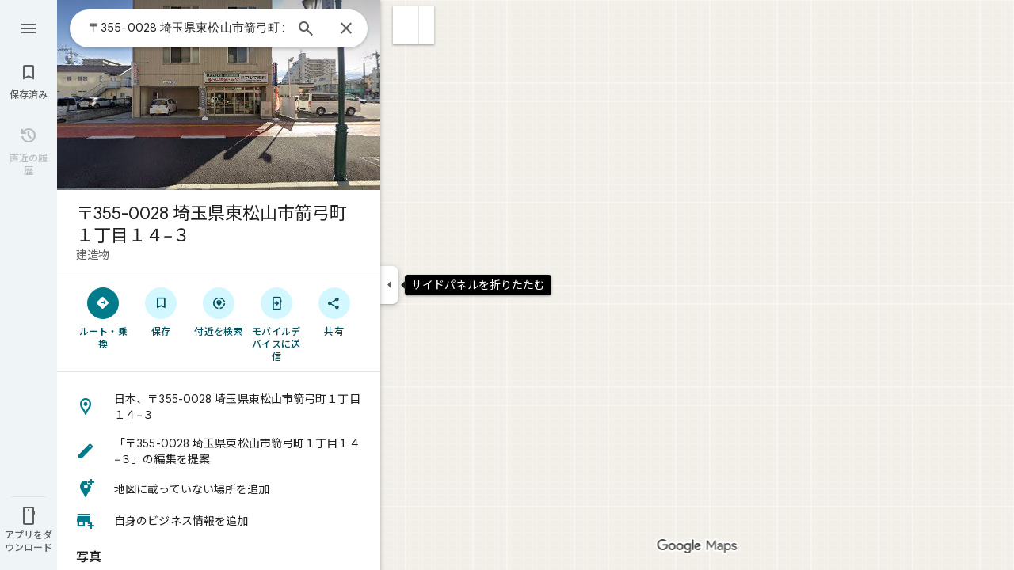

--- FILE ---
content_type: text/javascript; charset=UTF-8
request_url: https://www.google.com/maps/_/js/k=maps.m.ja.KV7C5vFinQs.2021.O/ck=maps.m.wGuX6RjBrH8.L.W.O/am=yAEAkAiA/rt=j/d=1/exm=JxdeQb,LsiLPd,Q6fY6e,SuCOhe,a,b,b8h8i,cQ25Ub,ds,dw,dwi,en,enr,ep,jF2zFd,log,lp,mmm,mo,nrw,ob,owc,per,ppl,pwd,sc,sc2,smi,smr,sp,std,stx,ti,uA7o6c,vd,vlg,vwr,wrc/ed=1/rs=ACT90oEeAorijFl_UNkjaALx-HadYThxWg/ee=EVNhjf:pw70Gc;EmZ2Bf:zr1jrb;Jcvnlc:Fm2MUd;JsbNhc:Xd8iUd;K5nYTd:ZDZcre;LBgRLc:XVMNvd;LEikZe:byfTOb,lsjVmc;NJ1rfe:qTnoBf;NPKaK:PVlQOd;OTuumd:dvPKEc;Pjplud:EEDORb;QGR0gd:Mlhmy;RRPQbd:kUWD8d;SNUn3:ZwDk9d;ScI3Yc:e7Hzgb;Uvc8o:VDovNc;YIZmRd:A1yn5d;Zmbpue:Evvy6c;cEt90b:ws9Tlc;dIoSBb:SpsfSb;dowIGb:ebZ3mb;eBAeSb:zbML3c;erYydb:A5vBAf;h57qod:J877qc;iFQyKf:vfuNJf;lOO0Vd:OTA3Ae;nPNOHf:GK91Cc;oGtAuc:sOXFj;qQEoOc:KUM7Z;qafBPd:ovKuLd;qddgKe:xQtZb;ugi2Tb:fRlxLd;wR5FRb:siKnQd;yxTchf:KUM7Z/m=dvPKEc?cb=M
body_size: 402
content:
"use strict";_F_installCss(".b6WEEe{margin-bottom:12px}sentinel{}");
this._=this._||{};(function(_){var window=this;
try{
_.Kd("dvPKEc");
var Rvb=function(a,b,c){a.actions?b(a.actions,c):a.H.push(c.callback(d=>void b(d,c),"action-service-init"))},Svb=function(){let a='<h1 class="'+_.U("b6WEEe")+" "+_.U("lfPIob")+'">';a+="\u6295\u7a3f\u306e\u8868\u793a\u306b\u3064\u3044\u3066</h1>";var b='<p class="'+_.U("b6WEEe")+'">\u6295\u7a3f\u306f\u3001\u3042\u306a\u305f\u306e\u30d7\u30ed\u30d5\u30a3\u30fc\u30eb\u306e\u540d\u524d\u3001\u5199\u771f\u3001\u307e\u305f\u306f\u30d7\u30ed\u30d5\u30a3\u30fc\u30eb\u3078\u306e\u30ea\u30f3\u30af\u3068\u4e00\u7dd2\u306b\u516c\u958b\u3055\u308c\u308b\u5834\u5408\u304c\u3042\u308a\u307e\u3059\u3002</p><p class="'+
(_.U("b6WEEe")+'">\u6295\u7a3f\u306f Google \u306e\u30dd\u30ea\u30b7\u30fc\u306b\u6e96\u62e0\u3057\u3066\u3044\u308b\u5fc5\u8981\u304c\u3042\u308a\u307e\u3059\u3002</p>');a=a+b+('<h1 class="'+_.U("b6WEEe")+" "+_.U("lfPIob")+'">');a+="\u6295\u7a3f\u306e\u4f7f\u7528\u306b\u3064\u3044\u3066</h1>";b='<p class="'+_.U("b6WEEe")+'">\u6295\u7a3f\u306f\u3001Google \u30b5\u30fc\u30d3\u30b9\uff08\u30de\u30c3\u30d7\u3001\u691c\u7d22\u3001YouTube \u306a\u3069\uff09\u306e\u307b\u304b\u3001Google \u30b5\u30fc\u30d3\u30b9\u3092\u5229\u7528\u3059\u308b\u7b2c\u4e09\u8005\u306e\u30b5\u30a4\u30c8\u3084\u30a2\u30d7\u30ea\u306b\u8868\u793a\u3055\u308c\u3001\u4f7f\u7528\u3055\u308c\u308b\u5834\u5408\u304c\u3042\u308a\u307e\u3059\u3002</p><p class="'+
(_.U("b6WEEe")+'">\u6295\u7a3f\u306f\u3044\u3064\u3067\u3082\u524a\u9664\u3067\u304d\u307e\u3059\u3002</p>');a=a+b+('<a class="'+_.U("fontTitleSmall")+'" href="https://support.google.com/contributionpolicy/answer/7412443?" target="_blank">');a+="\u30b3\u30f3\u30c6\u30f3\u30c4 \u30dd\u30ea\u30b7\u30fc\u3092\u898b\u308b";a+="</a>";return(0,_.$p)(a)};var Wvb,Vvb,Tvb;_.Uvb=class extends _.Bp{static oc(){return{service:{A1:_.Ivb}}}constructor(a){super();this.action=new _.av;this.A1=a.service.A1}initialize(a){this.action.wd(new Tvb(this.A1,a))}run(a){this.action.run(a)}};Wvb=function(a,b,c,d){b===1?d.callback(c):a.In.get((e,f)=>{Vvb(a,e,f,d)},d.flow)};
Vvb=function(a,b,c,d){b.open({},_.sH.jE,{S2:_.hd(_.Wp(new _.Xp,Svb)),DY:!0,yK:!0,wB:e=>{d.callback(e);Rvb(a.A1,(f,g)=>{f.Kfa.run({eka:"dma-enhanced-notice-sugc",callback:()=>{},flow:g})},d.flow)}},c)};Tvb=class{constructor(a,b){this.A1=a;this.In=b}run(a){Rvb(this.A1,(b,c)=>{b.Rka.run({flow:c,ECa:1,callback:(d,e)=>{Wvb(this,d,e,a)}})},a.flow)}};_.df(_.G1a,_.Uvb);
_.Ld();
}catch(e){_._DumpException(e)}
}).call(this,this._);
// Google Inc.


--- FILE ---
content_type: text/javascript; charset=UTF-8
request_url: https://www.google.com/maps/_/js/k=maps.m.ja.KV7C5vFinQs.2021.O/ck=maps.m.wGuX6RjBrH8.L.W.O/am=yAEAkAiA/rt=j/d=1/exm=JxdeQb,LsiLPd,Q6fY6e,SuCOhe,a,b,b8h8i,cQ25Ub,ds,dvPKEc,dw,dwi,en,enr,ep,jF2zFd,kUWD8d,log,lp,mmm,mo,nrw,ob,owc,per,pgc,ppl,pwd,sc,sc2,smi,smr,sp,std,stx,ti,uA7o6c,vcr,vd,vlg,vwr,wrc/ed=1/rs=ACT90oEeAorijFl_UNkjaALx-HadYThxWg/m=obp?cb=M
body_size: 2424
content:
"use strict";_F_installCss(".UsUSKc{color:#5e5e5e;padding:16px 22px}.UsUSKc i{font-style:normal}.IpVgWd{color:#5e5e5e}.C9cOMe{color:#007b8b;cursor:pointer}.UsUSKc.RfCwec{background-color:#fff;border-radius:0 0 16px 16px;box-shadow:0 2px 4px rgba(0,0,0,0.2),0 -1px 0px rgba(0,0,0,0.02);padding:8px 20px;z-index:1}.TbqDH .ucDXW{content:\"\";position:fixed;pointer-events:none;height:89px;left:-16px;right:-16px}.TbqDH .ucDXW{top:-60px;background:linear-gradient(rgba(0,0,0,0.25),rgba(0,0,0,0))}@media only screen and (max-width:536px){.TbqDH .ucDXW{background:none}}.DFop2c .nhb85d{border-radius:16px 16px 0 0;border:none;box-shadow:0 0 2px rgb(0 0 0/20%),0 -1px 0 rgb(0 0 0/2%)}sentinel{}");
this._=this._||{};(function(_){var window=this;
try{
_.vLc=function(a){return _.F(a,_.pn,1)};
}catch(e){_._DumpException(e)}
try{
var TNc,VNc,WNc,XNc,$Nc,YNc,ZNc,UNc,aOc;TNc=class extends _.t{constructor(a){super(a)}getIndex(){return _.L(this,3,-1)}hf(){return _.y(this,4)}};VNc=function(a){return _.X(a.Ub(UNc.nW),()=>new _.YP(a.Ea),(b,c)=>{const d=new _.XP;a.IKa||_.eQ(d,1);b.render(d,c,a.Ab)})};WNc=function(a,b){return _.X(a.Ub(UNc.TITLE),()=>new _.pQ(a.Ea),(c,d)=>void c.render(b.title,d,{og:3,style:2}))};
XNc=function(a,b){return _.X(a.Ub(UNc.W7),()=>new _.YP(a.Ea),(c,d)=>{const e=_.VP(_.cQ(new _.XP)).Jc(b.Nv);_.JP(_.PP(e),6);_.HP(_.PP(e),6);c.render(e,d)})};
$Nc=function(a,b,c,d){return _.X(YNc(a,c),()=>new _.eL(a.Ea),(e,f)=>{var g=e.render,h=c.text||c.query,l=c.icon,m=c.k1a||c.T0a?void 0:2,n=a.Dp,p=c.Jb,r=c.Na;if(c.EOb!==void 0){var v=new _.NRa;var A=_.F(v,TNc,6);_.G(A,1,c.EOb)}else v=void 0;return g.call(e,h,f,{wK:d,jt:l,zk:m,Dp:n,Ab:{Jb:p,Na:r,A0a:v},Mj:!!c.Ee,Ni:c.Ni,backgroundColor:c.backgroundColor,Ee:c.Ee,wca:c.wca})},e=>{ZNc(a,b,e,c)})};YNc=function(a,b){const c=b.query;a.H.has(c)||a.H.set(c,0);a.H.set(c,a.H.get(c)+1);return _.YK(aOc.Bga,`${b.query}_${a.H.get(c)}`)};
ZNc=function(a,b,c,d){_.dL(c,a.host,{click:e=>{if(d.k1a)b.Qi&&(a.actions.Zz.run({flow:e}),a.actions.YMa.run({flow:e}));else if(d.T0a)a.actions.FZ.run({flow:e});else{const n=d.query;if(n){var f=a.actions.mO,g=f.run,h=b.Qi,l=!b.Qi,m;a:{if(!d.iYa){if((m=b.Em)&&m.valid()&&m.Ej()!==8){m={Fc:m.Fc(),where:m.where()||"",location:m.location(),mid:m.mid()};break a}if(m=b.Ja){m={Fc:m.Cb(),where:_.khb(m)[0],location:_.LB(m),mid:_.AB(m)||null};break a}}m=void 0}g.call(f,{XYa:h,query:n,m5a:l,Rp:m,flow:e})}}}})};
_.bOc=class extends _.iQ{constructor(a,b,{Dp:c=!1,IKa:d=!1,Ab:e,HV:f=!1}={}){super(b);this.actions=a;this.Dp=c;this.IKa=d;this.Ab=e;this.HV=f;this.H=new Map}Qb(a,b){b=super.Qb(a,b);this.H.clear();const c=this.HV?_.Z(b,VNc(this)):b;a.title&&_.Z(c,WNc(this,a));var d=c.Hc;const e=a.Mq,f=new _.RK,g=this.HV?_.Z(f,XNc(this,a)):f;for(let h=0;h<e.length;h++)_.Z(g,$Nc(this,a,e[h],h!==e.length-1));a=f.children();d.call(c,a);return b}Na(){return _.q.ka.Pe}};UNc={W7:_.V(),nW:_.V(),TITLE:_.V()};aOc={Bga:_.aL()};
}catch(e){_._DumpException(e)}
try{
var gOc;_.hOc=class extends _.fOc{constructor(a,b,c,{zH:d,xV:e,paddingLeft:f,hG:g}){super(a,c,{zH:d,xV:e,paddingLeft:f,hG:g});this.H=new _.bOc(b,this.Ea,{Dp:d==="on map chip carousel",IKa:!0})}Qb(a,b){const c=super.Qb(a,b),d=_.jQ(this,this.H,b,{Mq:a.Mq,Nv:a.Nv,Qi:a.Qi,Ja:a.Ja,Em:a.Em});c.Hc(_.eOc(this,{Yg:d,Nv:a.Nv,Ab:gOc},b));return c}};gOc={container:_.q.ka.khb,Mo:_.q.ka.lhb,Po:_.q.ka.mhb};
}catch(e){_._DumpException(e)}
try{
var YGe=class extends _.t{constructor(a){super(a)}nb(){return _.C(this,1)}},ZGe=class extends _.t{constructor(a){super(a)}};var aHe=function(a,b){$Ge(a,b.context)},$Ge=function(a,b){a.open("div","Cxkkfe");a.na("class","UsUSKc fontBodySmall "+(_.J(b,4)?"RfCwec":""));a.na("jslog","24962;"+_.kK(_.N(b,_.BJ,6)));a.W();const c=_.LH(m=>{m.open("span","kWE9pd");m.oa(bHe||(bHe=["class","IpVgWd"]));m.W();m.print(_.br(_.N(b,_.ar,1)));m.close()});if(_.J(b,3)){var d=_.LH(m=>{m.open("button","kf3Tlf");m.oa(cHe||(cHe=["class","C9cOMe"]));m.na("jsaction",_.C(b,5));m.na("jslog","13983; track:click;"+_.kK(_.N(b,_.BJ,7)));m.W();m.print(_.br(_.N(b,
_.ar,2)));m.close()});if(!dHe["\u300c\u00010\u0001\u300d\u306e\u691c\u7d22\u7d50\u679c\u3092\u8868\u793a\u3057\u3066\u3044\u307e\u3059\u3002\u5143\u306e\u691c\u7d22\u30ad\u30fc\u30ef\u30fc\u30c9\u306f\u300c\u00011\u0001\u300d\u3067\u3059\u3002"]){dHe["\u300c\u00010\u0001\u300d\u306e\u691c\u7d22\u7d50\u679c\u3092\u8868\u793a\u3057\u3066\u3044\u307e\u3059\u3002\u5143\u306e\u691c\u7d22\u30ad\u30fc\u30ef\u30fc\u30c9\u306f\u300c\u00011\u0001\u300d\u3067\u3059\u3002"]=[];var e=/\x01\d+\x01/g,f=0,g=0;do{var h=
e.exec("\u300c\u00010\u0001\u300d\u306e\u691c\u7d22\u7d50\u679c\u3092\u8868\u793a\u3057\u3066\u3044\u307e\u3059\u3002\u5143\u306e\u691c\u7d22\u30ad\u30fc\u30ef\u30fc\u30c9\u306f\u300c\u00011\u0001\u300d\u3067\u3059\u3002")||void 0;dHe["\u300c\u00010\u0001\u300d\u306e\u691c\u7d22\u7d50\u679c\u3092\u8868\u793a\u3057\u3066\u3044\u307e\u3059\u3002\u5143\u306e\u691c\u7d22\u30ad\u30fc\u30ef\u30fc\u30c9\u306f\u300c\u00011\u0001\u300d\u3067\u3059\u3002"][g]=[_.Eo("\u300c\u00010\u0001\u300d\u306e\u691c\u7d22\u7d50\u679c\u3092\u8868\u793a\u3057\u3066\u3044\u307e\u3059\u3002\u5143\u306e\u691c\u7d22\u30ad\u30fc\u30ef\u30fc\u30c9\u306f\u300c\u00011\u0001\u300d\u3067\u3059\u3002".substring(f,
h&&h.index)),h&&h[0]];g+=1;f=e.lastIndex}while(h)}for(var l of dHe["\u300c\u00010\u0001\u300d\u306e\u691c\u7d22\u7d50\u679c\u3092\u8868\u793a\u3057\u3066\u3044\u307e\u3059\u3002\u5143\u306e\u691c\u7d22\u30ad\u30fc\u30ef\u30fc\u30c9\u306f\u300c\u00011\u0001\u300d\u3067\u3059\u3002"])switch(l[0]&&a.text(l[0]),l[1]){case "\u00010\u0001":a.print(c);break;case "\u00011\u0001":a.print(d)}}else{l=_.LH(m=>{m.open("span","rj4OKb");m.oa(eHe||(eHe=["class","IpVgWd"]));m.W();m.print(_.br(_.N(b,_.ar,2)));m.close()});
if(!fHe["\u300c\u00010\u0001\u300d\u306e\u691c\u7d22\u7d50\u679c\u3092\u8868\u793a\u3057\u3066\u3044\u307e\u3059\u3002\u300c\u00011\u0001\u300d\u306b\u4e00\u81f4\u3059\u308b\u7d50\u679c\u306f\u898b\u3064\u304b\u308a\u307e\u305b\u3093\u3067\u3057\u305f\u3002"]){fHe["\u300c\u00010\u0001\u300d\u306e\u691c\u7d22\u7d50\u679c\u3092\u8868\u793a\u3057\u3066\u3044\u307e\u3059\u3002\u300c\u00011\u0001\u300d\u306b\u4e00\u81f4\u3059\u308b\u7d50\u679c\u306f\u898b\u3064\u304b\u308a\u307e\u305b\u3093\u3067\u3057\u305f\u3002"]=
[];e=/\x01\d+\x01/g;g=f=0;do h=e.exec("\u300c\u00010\u0001\u300d\u306e\u691c\u7d22\u7d50\u679c\u3092\u8868\u793a\u3057\u3066\u3044\u307e\u3059\u3002\u300c\u00011\u0001\u300d\u306b\u4e00\u81f4\u3059\u308b\u7d50\u679c\u306f\u898b\u3064\u304b\u308a\u307e\u305b\u3093\u3067\u3057\u305f\u3002")||void 0,fHe["\u300c\u00010\u0001\u300d\u306e\u691c\u7d22\u7d50\u679c\u3092\u8868\u793a\u3057\u3066\u3044\u307e\u3059\u3002\u300c\u00011\u0001\u300d\u306b\u4e00\u81f4\u3059\u308b\u7d50\u679c\u306f\u898b\u3064\u304b\u308a\u307e\u305b\u3093\u3067\u3057\u305f\u3002"][g]=
[_.Eo("\u300c\u00010\u0001\u300d\u306e\u691c\u7d22\u7d50\u679c\u3092\u8868\u793a\u3057\u3066\u3044\u307e\u3059\u3002\u300c\u00011\u0001\u300d\u306b\u4e00\u81f4\u3059\u308b\u7d50\u679c\u306f\u898b\u3064\u304b\u308a\u307e\u305b\u3093\u3067\u3057\u305f\u3002".substring(f,h&&h.index)),h&&h[0]],g+=1,f=e.lastIndex;while(h)}for(d of fHe["\u300c\u00010\u0001\u300d\u306e\u691c\u7d22\u7d50\u679c\u3092\u8868\u793a\u3057\u3066\u3044\u307e\u3059\u3002\u300c\u00011\u0001\u300d\u306b\u4e00\u81f4\u3059\u308b\u7d50\u679c\u306f\u898b\u3064\u304b\u308a\u307e\u305b\u3093\u3067\u3057\u305f\u3002"])switch(d[0]&&
a.text(d[0]),d[1]){case "\u00010\u0001":a.print(c);break;case "\u00011\u0001":a.print(l)}}a.Ua()};aHe.Hb=_.Tp;var bHe,cHe,dHe={},eHe,fHe={};_.gHe=function(a,b,{click:c}){b.Pa(a.N,"click",null,d=>{c(d)})};_.hHe=class extends _.VK{constructor(a){const b=new ZGe;super(_.eK(a,"correction",aHe),b);this.N=_.KK()}render(a,b,c=!1){const d=new ZGe;_.z(d,4,c);c=_.F(d,_.ar,1);_.jc(c,_.x(a,_.ar,10));c=_.F(d,_.ar,2);_.jc(c,_.x(a,_.ar,9));c=!_.J(a,6);_.z(d,3,c);_.u(d,5,_.tK(this.N));_.I(a,8)&&(c=_.F(d,_.BJ,6),_.yJ(c,a.nb()));c=_.x(a,YGe,7);_.I(c,1)&&(c=_.F(d,_.BJ,7),_.yJ(c,_.x(a,YGe,7).nb()));_.Nb(this.context,d);this.qb(b)}};
}catch(e){_._DumpException(e)}
try{
var jHe=function(a){a.open("div","CcXhRd");a.oa(iHe||(iHe=["class","ucDXW"]));a.W();a.Ua()};jHe.Hb=_.Tp;var iHe;_.kHe=class extends _.k3d{constructor(a){super(_.dK(a,"omnibox-shadow",jHe),void 0)}render(){}};
}catch(e){_._DumpException(e)}
try{
_.Kd("obp");
var lHe=class{constructor(){this.H=null}dispose(){this.H&&_.Dq(this.H,"DFop2c")}};var nHe=function(a){return _.X(mHe.Ddb,()=>new _.kHe(a.Ea),(b,c)=>void b.render(c))},pHe=function(a,b){return _.X(mHe.Y7,()=>new _.hHe(a.Ea),(c,d)=>void c.render(b.fD,d,!0),c=>void oHe(a,c))},qHe=function(a){return _.X(mHe.W7,()=>new _.YP(a.Ea),(b,c)=>{const d=new _.XP,e=_.GP(_.JP(_.HP(new _.KP,3),3),4);_.tg(d,_.KP,6,e);_.EP(_.RP(d),-6);b.render(d,c)})},oHe=function(a,b){_.gHe(b,a.host,{click:c=>{a.actions.B4a.run({BFb:!0,flow:c})}})},rHe=class extends _.lQ{constructor(a,b,c){super(c);this.actions=
b;this.H=new lHe;this.model=this.Ra=null;this.N=_.kQ(new _.hOc(a,b,c,{zH:"on map chip carousel",xV:!0,paddingLeft:0}))}Qb(a,b){const c=super.Qb(a,b);this.Ra=a;a.sQb&&_.Z(c,nHe(this));a.fD&&_.Z(c,pHe(this,a));var d=this.H,e=!!a.fD;d.H||(d.H=_.hk("AJQtp"));d.H&&_.Eq(d.H,"DFop2c",e);a.Mq?.length&&_.Z(c,qHe(this)).Hc(_.jQ(this,this.N,b,{Mq:a.Mq,Nv:_.Khb(),Em:a.Em}));return c}te(){this.model=this.Ra}U(a){_.mMc(_.HMc(_.LP(_.WP(a,0),!1),!0))}Na(){return _.q.ka.Pe}kb(a){this.H.dispose();super.kb(a)}},mHe=
{W7:_.V(),Y7:_.V(),Ddb:_.V()};_.Hr("OBP",function(a){a({rb:(b,c,d)=>_.kQ(new rHe(b,d,c))})});
_.Ld();
}catch(e){_._DumpException(e)}
}).call(this,this._);
// Google Inc.


--- FILE ---
content_type: text/javascript; charset=UTF-8
request_url: https://www.google.com/maps/_/js/k=maps.m.ja.KV7C5vFinQs.2021.O/ck=maps.m.wGuX6RjBrH8.L.W.O/am=yAEAkAiA/rt=j/d=1/exm=JxdeQb,LsiLPd,Q6fY6e,SuCOhe,a,b,b8h8i,cQ25Ub,ds,dvPKEc,dw,dwi,en,enr,ep,jF2zFd,kUWD8d,log,lp,mmm,mo,nrw,ob,owc,per,ppl,pwd,sc,sc2,smi,smr,sp,std,stx,ti,uA7o6c,vcr,vd,vlg,vwr,wrc/ed=1/rs=ACT90oEeAorijFl_UNkjaALx-HadYThxWg/m=pgc?cb=M
body_size: 3336
content:
"use strict";this._=this._||{};(function(_){var window=this;
try{
var Nhg;
Nhg=function(a,b,c){var d=_.ia.getSelection(),e,f=c.target;if(d&&d.anchorNode&&d.anchorNode.nodeType===3&&d.toString()){if(f?.textContent?.includes(d.anchorNode.textContent))return;var g;if(g=f&&f.nodeType===1)if((g=f.textContent)==null)g=void 0;else{var h=g.includes;_.YJ();g=h.call(g,"\ue14d")}g&&(f=_.zFa(f,"DIV","LCF4w",4))&&f.textContent&&f.textContent.includes(d.anchorNode.textContent)&&(e=d.toString())}if(!_.dA(c)||_.hh(c.keyCode))if(d=b.node())if(c=_.ia.document.activeElement,f=_.ig(d,"sectionId")||
"",f=a.host.Vb(f),_.ig(d,"copyKey"),e=e||f?.ha()){e=e.replace(/(\r\n|\r|\n)+/g," ").replace(/\xa0|[ \t]+/g," ").trim();f=null;if(_.kh.fS)f=_.ia.clipboardData.setData("text",e)?null:"Unable to set clipboard data on IE.";else{d=_.hk("nLtMEf",d);d.textContent=e;d.select();try{_.ia.document.execCommand("copy")||(f="execCommand returned false")}catch(l){f=l}_.ia.getSelection().removeAllRanges()}f||a.handler.Ip().open(_.nA(),[],b);c.focus()}};
_.Ohg=class{constructor(a,b){this.host=a;this.handler=b;this.host.Pa("info.copyText","click",null,(c,d)=>void Nhg(this,c,d));this.host.Pa("info.copyText","keydown",null,(c,d)=>void Nhg(this,c,d))}};
}catch(e){_._DumpException(e)}
try{
_.Kd("pgc");
var Qhg=function(a){var b=Phg;const c=[_.q.ka.xTa,_.q.ka.Krb,_.q.ka.RTa];let d=0;const e=[];for(const f of c)e.push(_.X(_.YK(b,d++),()=>new _.sX(a),(g,h)=>{g.render({Ab:{Na:f}},h)}));return e},Rhg=function(a){const b=a.Sa().Yd().Ja()||new _.ou,c=_.nO(),d=_.mmc(a,b);var e=a.Sa().dA();const f=e.Lv();e=e.Sy();const g=_.nO()&&a.Sa().mb().Qu();let h;if(a.background().yh().valid()){var l=a.background().yh().response()?.dw();l&&_.rhg(l,b)&&(h=l)}l=!_.Qi(_.Oi());const m=_.J(b,259)&&_.LEd()===1;return{tM:h,
U$:f,V$:e,mb:a.Sa().mb().mb(),Qu:g,Ja:b,ID:d,W6a:a,Dy:c,X_:l,rG:m}};var Shg=class{constructor(a,b){this.host=a;this.handler=b;this.host.Pa("info.plusCodeHelp","click",null,c=>{this.handler.rba(c,"plus_codes")})}};var Thg=function(a,b){_.zZ(b,{qt:c=>{a.actions.Zz.run({flow:c})}})},Uhg=function(a,b,c,d){new _.Mhg(a.host,a.actions,_.C(c.context,8),b.Ja,b.mb);b=new _.dX(a.host);b.add(_.W1(c,c.N),(e,f)=>void c.Me(e,a.host.wc().Oc().qu,f));b.loadAll(d)},Vhg=function(a,b,c){_.xT(c,a.host,{click:d=>{a.actions.dO.run({flow:d,Q5:"faa_imprecise_location_edit",entryPoint:66,Ja:b.Ja})}})},Whg=function(a){return _.J(a.Ja,44)&&_.Fhb(_.EB(a.Ja)).some(b=>b.getType()===19)?!0:!1},Xhg=function(a,b,c){const d=a.Ra.Ja.gS(),e=
d.H();if(e>0){_.Z(b,a.Qa(t5.Ysa));b=_.Z(b,a.Qa(t5.Xsa));const f=[];for(let g=0;g<e;g++){let h=a.ha[g];h||(h=_.kQ(new _.rwf(a.oc,a.actions,a.Ea,{dNa:!1,cEa:!1})),a.ha[g]=h);const l=_.gj(d,1,_.ou,g);f.push(_.jQ(a,h,c,{Ja:l,Kw:_.cA(_.TB(l)),Na:_.q.ka.nhb,jC:g,QI:!0,DO:g}))}b.Hc(_.Vhd(f,()=>new _.eT(a.Ea),(g,h)=>void g.render(h)))}},Zhg=function(a){const b=a.model.W6a.Sa().mb().mb();a.H&&new _.nhg(a.host,a.handler,a.model.Ja,b,a.N,a.H,a.Dc);const c=(_.E(a.model.Ja,_.CA,97)&&_.EB(a.model.Ja).Fo())===1?
22:1;Yhg(a,"geocode.addMissingPlace",d=>void a.handler.BW(a.model.Ja,c,d));Yhg(a,"geocode.reportAProblem",d=>void a.handler.UJa(c,d));Yhg(a,"geocode.history",d=>void a.actions.Uoa.run({Fc:a.model.Ja.Cb(),flow:d}));Yhg(a,"geocode.addYourBusiness",d=>void a.handler.NMa(d))},Yhg=function(a,b,c){const d=(e,f)=>{_.dA(f)&&!_.hh(f.keyCode)||c(e)};a.host.Pa(b,"click",null,d);a.host.Pa(b,"keydown",null,d)},$hg=class extends _.lQ{constructor(a,b,c){super(c);this.oc=a;this.actions=b;this.V=new Map;this.Bb=_.w();
this.Pf=_.w();this.Oe=_.w();this.od=_.w();this.ha=[];this.H=this.N=null;this.Dc=_.KK();this.Ha=a.Ha;this.handler=a.handler;this.model=this.Ra=Rhg(this.Ha.Za());this.Oa=_.kQ(new _.IBf(a,b,c,{qM:!0}));this.Ba=_.kQ(new _.wyf(b,c,{raa:!1}));this.va=_.kQ(new _.cNf(a,b,c,{Yea:!0,Tfa:!0,AEa:!0}));this.La=new _.mhg(b,this.oc.In,c);this.Ga=new _.t1e(b,c,new Set([1,2,3,4,6]),new Set);this.Ta=new _.Ygg(b,c);this.Xa=new _.Lhg(b,c);this.Fa=new _.zfg(b,c)}bind(a,b){this.Bb.Ia(a.Bb,b);this.Pf.Ia(a.Pf,b);this.Oe.Ia(a.Oe,
b);this.od.Ia(a.od,b)}Qa(a){const b=this.Ra;switch(String(a)){case t5.IV:return _.X(t5.IV,()=>new _.dZ(this.Ea),(c,d)=>{c.render(_.cZ(_.Pfc(),"geocode.addMissingPlace",b.Ja.nb()),1,_.q.ka.Cub,d,{ym:{Lb:61242,color:_.Ru(_.zh()),filled:!0},m6:_.q.ka.nqb})});case t5.Hsa:return _.X(t5.Hsa,()=>new _.dZ(this.Ea),(c,d)=>{var e=_.Flc();const f=b.Ja.nb(),g=_.Nlb("pg");e=_.ZAe(g,e,f);c.render(e,1,_.q.ka.Dub,d,{ym:{Lb:59177,color:_.Ru(_.zh()),filled:!0}})});case t5.nJ:return _.X(t5.nJ,()=>new _.dZ(this.Ea),
(c,d)=>{var e=b.Ja;const f=_.C(e,40);var g=e.nb();e=[_.$Ae(57677,"info.copyText",_.q.ka.LTa,_.qKe())];g=_.cZ(f,"info.copyText",g);c.render(g,0,_.q.ka.MTa,d,{z1:e,FM:f,ym:_.eZ[0],m6:_.q.ka.Nqb,Ee:_.C(e[0].value,3)})});case t5.Osa:return _.X(t5.Osa,()=>new _.dZ(this.Ea),(c,d)=>{this.H=c;_.ugg(b.Ja,c,this.Dc,d)});case t5.Hi:return _.X(t5.Hi,()=>new _.AZ(this.Ea),(c,d)=>{c.render({AK:!0,title:b.Ja.ob(),Gr:{Ux:{icon:_.wZ({}),ariaLabel:_.VB()},Na:_.q.ka.jS}},d)},c=>void Thg(this,c));case t5.Xsa:return _.X(t5.Xsa,
()=>new _.YP(this.Ea),(c,d)=>{const e=_.WP(new _.XP,1);c.render(e,d)});case t5.Ysa:return _.X(t5.Ysa,()=>new _.D0(this.Ea),(c,d)=>{c.render("\u3053\u306e\u5834\u6240",d)});case t5.XO:return _.ZK(()=>{const c=_.SGf(b.Ja,this.host.wc().Oc().qu);return new _.X1(this.Ea,c)},t5.XO,_.$K,(c,d)=>void Uhg(this,b,c,d));case t5.UV:return _.X(t5.UV,()=>this.N=new _.qZ(this.Ea),(c,d)=>void _.GKe(c,b.Ja,d,{}));case t5.VV:return _.X(t5.VV,()=>new _.dZ(this.Ea),(c,d)=>{c.render(_.cZ(_.kRe(),"geocode.history",b.Ja.nb()),
1,_.q.ka.Pe,d,{ym:{Lb:59529,color:_.Ru(_.zh())}})});case t5.hm:return _.X(t5.hm,()=>new _.YP(this.Ea),(c,d)=>{const e=_.LP(new _.XP,!0);c.render(e,d)});case t5.ZV:return _.X(t5.ZV,()=>new _.dZ(this.Ea),(c,d)=>{var e=b.Ja;const f=_.pKe(e);c.render(_.ZAe(f.getUrl(),f.H(),e.nb()),0,_.q.ka.wTa,d,{z1:[_.$Ae(59550)],ym:{Lb:59682,color:_.Ru(_.zh())},m6:_.q.ka.Jrb,Ee:_.gRe()})});case t5.eW:return _.X(t5.eW,()=>new _.dZ(this.Ea),(c,d)=>{var e=_.ddb(_.HB(b.Ja)),f,g=!1;if(_.x(e,_.Jm,3).H())var h=f=_.x(e,_.Jm,
3).H();else h=_.bdb(e).H(),f=h.substring(0,Math.max(0,h.indexOf("+")-4)),g=h.substring(Math.max(0,h.indexOf("+")-4)),h=`${f}<em>${g}</em>`,f+=g,g=!0;const l=_.$Ae(57677,"info.copyText",_.q.ka.cUa,_.eRe()),m=_.$Ae(59534,"info.plusCodeHelp",_.q.ka.dUa,_.fRe());c.render(_.bZ(h,e.nb()),0,_.q.ka.bUa,d,{z1:[l,m],u5a:"info.copyText",FM:f,ym:{Lb:61830,color:_.Ru(_.zh())},cFb:g})},()=>{new Shg(this.host,this.handler)});case t5.wJ:return _.X(t5.wJ,()=>new _.ryf(this.actions,this.Ea),(c,d)=>void c.render(b.Ja,
d,{fEb:!0}),c=>{_.pyf(c,this.host)});case t5.rta:return _.X(t5.rta,()=>new _.yT(this.Ea),(c,d)=>{c.render("\u3053\u306e\u5834\u6240\u306e\u6240\u5728\u5730\u3092\u78ba\u8a8d\u307e\u305f\u306f\u4fee\u6b63\u3057\u3066\u304f\u3060\u3055\u3044",d,{Gn:!0,description:"\u8868\u793a\u3055\u308c\u305f\u6240\u5728\u5730\u304c\u6b63\u78ba\u3067\u306f\u3042\u308a\u307e\u305b\u3093",hi:!0,icon:{Lb:58728},Na:_.q.ka.oqb})},c=>void Vhg(this,b,c));case t5.gW:return _.X(t5.gW,()=>new _.dZ(this.Ea),(c,d)=>{var e=b.Ja.ob();
e=_.EB(b.Ja).Fo()!==1?"\u300c"+e+"\u300d\u306e\u7de8\u96c6\u3092\u63d0\u6848":e+"\u306b\u95a2\u3059\u308b\u554f\u984c\u3092\u5831\u544a";c.render(_.cZ(e,"geocode.reportAProblem",b.Ja.nb()),1,_.q.ka.Xwb,d,{ym:{Lb:58313,color:_.Ru(_.zh()),filled:!0}})});case t5.BRa:case t5.ARa:case t5.fQa:case t5.Iha:case t5.yRa:case t5.SPa:return _.X(a,()=>new _.eT(this.Ea),(c,d)=>void c.render(d));case t5.Ik:return _.X(t5.Ik,()=>new _.fT(this.Ea),(c,d)=>void c.render(16,d))}}Qb(a,b){this.Ra=Rhg(a);let c=a=super.Qb(a,
b);_.PO(this.Ha.Za())&&(_.Z(a,this.Qa(t5.Hi)),c=_.Z(a,this.Qa(t5.hm)));_.Z(c,this.Qa(t5.XO));var d=_.Z(c,this.Qa(t5.UV));_.oyf(this.Ra.Ja)&&_.Z(d,this.Qa(t5.wJ));_.Z(c,this.Qa(t5.BRa));d=_.MO(this.Ha.Za());c.Hc(_.jQ(this,this.Ga,b,{yJ:{kc:!0},Rv:this.Ra.ID,P4:_.Elc(d,this.Ra.Ja),Ja:this.Ra.Ja}));_.Z(c,this.Qa(t5.ARa));if(_.E(this.Ra.Ja,_.nX,202)){for(var e of _.Jgg(_.x(this.Ra.Ja,_.nX,202))){d=c;var f=d.Hc;let g=this.V.get(e);g||(g=new _.ZW(this.actions,this.Ea),this.V.set(e,g));f.call(d,_.jQ(this,
g,b,{alert:e}))}_.Z(c,this.Qa(t5.fQa))}if(_.WD(_.mu(this.Ra.Ja))>0||this.Ra.tM)c.Hc(_.jQ(this,this.Xa,b,this.Ra)),_.Z(c,this.Qa(t5.Iha));e=this.Ra.Ja;_.E(e,_.Egg,236)&&_.Dgg(_.x(e,_.Egg,236))&&!_.E(e,_.nX,202)&&(c.Hc(_.jQ(this,this.La,b,{mb:this.Ra.mb,Gl:this.Ra.Ja.ob(),YQ:_.x(this.Ra.Ja,_.Egg,236),l6a:!0})),_.Z(c,this.Qa(t5.yRa)));_.Z(c,this.Qa(t5.Ik));_.WQe(_.mu(this.Ra.Ja))>0?_.Z(c,this.Qa(t5.ZV)):_.$P(c,Qhg(this.Ea));e=this.Ra;_.C(e.Ja,40)?(d=_.Sv(),e=_.J(d,144)&&_.lu(e.Ja)?!0:_.J(e.Ja,62)||_.fWa(e.Ja)):
e=!1;e&&_.Z(c,this.Qa(t5.nJ));_.bdb(_.ddb(_.HB(this.Ra.Ja))).H()&&_.Z(c,this.Qa(t5.eW));Whg(this.Ra)&&_.Z(c,this.Qa(t5.rta));_.J(this.Ra.Ja,44)&&_.Z(c,this.Qa(t5.gW));_.J(this.Ra.Ja,60)&&_.Z(c,this.Qa(t5.IV));_.J(this.Ra.Ja,60)&&_.Z(c,this.Qa(t5.Hsa));_.Qi(_.Oi())&&(_.Z(c,this.Qa(t5.Osa)),_.Z(c,this.Qa(t5.VV)));c.Hc(_.jQ(this,this.Ba,b,this.Ra));e=this.Ra.Ja;d=_.x(e,_.Mpb,187);_.J(d,1)?(e=_.qgg(e),e.length&&(_.Z(c,this.Qa(t5.SPa)),c.Hc(_.jQ(this,this.va,b,{Lv:this.Ra.U$,Sy:this.Ra.V$,vt:null,Ir:e,
s2:_.q.ka.PTa,kc:!0,tD:!1,loading:!1,Qh:""})))):Xhg(this,c,b);c.Hc(_.jQ(this,this.Ta,b,this.Ra));c.Hc(_.jQ(this,this.Oa,b,this.Ra));c.Hc(_.jQ(this,this.Fa,b,{...this.Ra,Y4:_.q.Pb.g9,eZ:_.q.Pb.h9,Sqa:_.q.Pb.yAa,Kea:_.q.Pb.zAa,Jb:this.Ra.Ja.nb()}));return a}te(){this.model=this.Ra;Zhg(this);new _.Ohg(this.host,this.handler);const a=this.host.Vb(t5.hm),b=this.host.Vb(t5.Hi);a&&b&&_.yZ(b,a.element())}update(a){a=Rhg(a);return _.IF(a.Ja)===_.IF(this.model.Ja)?2:1}Na(){return _.q.ka.pqb}kb(a){_.uP([this.Bb,
this.Pf,this.od],a);super.kb(a)}resume(){}pause(){}},t5={IV:_.V(),Hsa:_.V(),nJ:_.V(),Osa:_.V(),Hi:_.V(),Xsa:_.V(),Ysa:_.V(),rta:_.V(),XO:_.V(),UV:_.V(),VV:_.V(),hm:_.V(),ZV:_.V(),eW:_.V(),wJ:_.V(),gW:_.V(),BRa:_.V(),ARa:_.V(),fQa:_.V(),Iha:_.V(),yRa:_.V(),SPa:_.V(),Ik:_.V()},Phg=_.aL();_.Hr("PGC",function(a){a({rb:(b,c,d)=>_.kQ(new $hg(b,d,c))})});
_.Ld();
}catch(e){_._DumpException(e)}
}).call(this,this._);
// Google Inc.


--- FILE ---
content_type: text/javascript; charset=UTF-8
request_url: https://www.google.com/maps/_/js/k=maps.m.ja.KV7C5vFinQs.2021.O/ck=maps.m.wGuX6RjBrH8.L.W.O/am=yAEAkAiA/rt=j/d=1/exm=JxdeQb,LsiLPd,Q6fY6e,SuCOhe,a,b,b8h8i,cQ25Ub,ds,dvPKEc,dw,dwi,en,enr,ep,jF2zFd,kUWD8d,log,lp,mmm,mo,nrw,ob,owc,per,ppl,pwd,sc,sc2,smi,smr,sp,std,stx,ti,uA7o6c,vd,vlg,vwr,wrc/ed=1/rs=ACT90oEeAorijFl_UNkjaALx-HadYThxWg/m=vcr?cb=M
body_size: 18824
content:
"use strict";_F_installCss(".mAWRAc{position:absolute;z-index:100}.gaBwhe{overflow:hidden;position:absolute;direction:ltr}.VnO4Ib{position:absolute;left:0;top:0;z-index:0}sentinel{}");
this._=this._||{};(function(_){var window=this;
try{
_.GNh=class{roundRect(){}isContextLost(){return!1}constructor(a){this.canvas=a;this.strokeStyle=this.fillStyle="#000000";this.lineCap="round";this.lineJoin="miter";this.lineWidth=1;this.miterLimit=10;this.shadowColor="#000000";this.shadowBlur=this.shadowOffsetY=this.shadowOffsetX=0;this.fontKerning="auto";this.createConicGradient=()=>({addColorStop(){}});this.drawFocusIfNeeded=()=>{};this.resetTransform=()=>{};this.getTransform=()=>new DOMMatrix;this.direction="inherit";this.filter="none";this.imageSmoothingEnabled=
!1;this.imageSmoothingQuality="high";this.lineDashOffset=0;this.setLineDash=()=>{};this.getLineDash=()=>[];this.ellipse=()=>{};this.isPointInStroke=()=>!1;this.getContextAttributes=()=>({alpha:!0,desynchronized:!1,colorSpace:"srgb",willReadFrequently:!1});this.createLinearGradient=()=>({addColorStop:()=>{}});this.createPattern=()=>null;this.createRadialGradient=()=>({addColorStop:()=>{}});this.reset=()=>{};this.save=()=>{};this.restore=()=>{};this.fillRect=()=>{};this.strokeRect=()=>{};this.clearRect=
()=>{};this.beginPath=()=>{};this.moveTo=()=>{};this.closePath=()=>{};this.lineTo=()=>{};this.rect=()=>{};this.fill=()=>{};this.stroke=()=>{};this.clip=()=>{};this.quadraticCurveTo=()=>{};this.bezierCurveTo=()=>{};this.arc=()=>{};this.arcTo=()=>{};this.isPointInPath=()=>!1;this.scale=()=>{};this.rotate=()=>{};this.translate=()=>{};this.transform=()=>{};this.setTransform=()=>{};this.fillText=()=>{};this.font="10px sans-serif";this.fontVariantCaps=this.fontStretch="normal";this.letterSpacing="0px";
this.strokeText=()=>{};this.textAlign="left";this.textBaseline="alphabetic";this.textRendering="auto";this.wordSpacing="0px";this.measureText=()=>({width:1,actualBoundingBoxAscent:0,actualBoundingBoxDescent:0,actualBoundingBoxLeft:0,actualBoundingBoxRight:0,fontBoundingBoxAscent:0,fontBoundingBoxDescent:0});this.drawImage=()=>{};this.createImageData=(b,c)=>{const d=typeof b!=="number",e=d?b.width:b;b=d?b.height:c||1;return{colorSpace:"srgb",width:e,height:b,data:Array(e*b)}};this.getImageData=(b,
c,d,e)=>({colorSpace:"srgb",width:d,height:e,data:Array(d*e)});this.putImageData=()=>{};this.globalAlpha=0;this.globalCompositeOperation="source-over"}};
}catch(e){_._DumpException(e)}
try{
_.Kd("vcr");
var sRh=function(a,b){a.imageSmoothingEnabled=b;a.mozImageSmoothingEnabled=b;a.webkitImageSmoothingEnabled=b;a.msImageSmoothingEnabled=b},K$=function(a){return`rgba(${Math.floor(a[0]*255)},${Math.floor(a[1]*255)},${Math.floor(a[2]*255)},${a[3]})`},tRh=function(a){const b=_.mRg(a);return a-b<1E-6?b:a},uRh=function(a,b){let c=null;b?c=new _.GNh(a):a.getContext&&(c=a.getContext("2d"));return c},vRh=function(a,b,c,d){d.fillStyle=a;d.save();d.beginPath();d.rect(b.left,b.top,b.width,b.height);d.translate(c.x,
c.y);d.fill();d.restore()},xRh=function(a,b){const c=Array(a.length);for(let d=0;d<a.length;d++)c[d]={index:d,value:a[d]};c.sort(wRh);b?(a=b,a.length=c.length):a=Array(c.length);for(b=0;b<c.length;b++)a[b]=c[b].index;return a},wRh=function(a,b){return a.value!==b.value?a.value-b.value:a.index-b.index},yRh=function(a,b){const c=a[3];return[c*a[0]+(1-c)*b[0],c*a[1]+(1-c)*b[1],c*a[2]+(1-c)*b[2],c+(1-c)*b[3]]},zRh=function(a,b){return a.xd||b.xd?a.xd?b.xd?a.xd.Ic()-b.xd.Ic():1:-1:0},ARh=function(a,b,
c,d,e){b=_.n8(a,b,d,c,e);b.width/=a.o4;b.height/=a.o4;return b},BRh=function(a){return a},DRh=function(a){return typeof a.setLineDash==="function"?a:new CRh(a)},CRh=class{constructor(a){this.context=a;this.U=null;this.N=0;this.zg=!0;this.y=this.x=this.H=0}setLineDash(a){this.U=a;this.zg=!0;this.N=0;this.H=a.length>0?a[0]:0}moveTo(a,b){this.x=a;this.y=b;this.context.moveTo(a,b)}lineTo(a,b){let c=this.x,d=this.y;var e=a-c,f=b-d;let g=Math.sqrt(e*e+f*f);if(g!==0){e/=g;for(f/=g;g>0;){let h;g>this.H?(h=
this.H,g-=h,this.H=0):(h=g,this.H-=h,g=0);c+=e*h;d+=f*h;this.zg?this.context.lineTo(c,d):this.context.moveTo(c,d);this.H===0&&(this.N=this.N===this.U.length-1?0:this.N+1,this.H=this.U[this.N],this.zg=!this.zg)}this.x=a;this.y=b}}};var HRh=function(a,b,c,d,e,f,g,h){var l=d.V(e);if(l){var m=e=!1;d=null;var n=1,p=Math.floor(h);if(l&&l.La){e=!0;var r=_.kS(l,h),v=_.dQg(l,p);(v=v&&l.data[12+60*p+52]!==0&&a.H?a.N.Te(v):null)?(c=c.H,n=c.va*.25,a=b.createPattern(a.H.zg(v,r,l.data[12+60*p+52+1],l.data[12+60*p+52+2],new _.sD(-(c.Ba/n%(v.width*2)),-(c.Da/n%(v.height*2)))),"repeat"),b.fillStyle=a,n=.25*Math.pow(2,h-p)):b.fillStyle=_.sA(r)}l&&l.U>0&&(a=_.pS(l,0,h),a>0&&(b.lineWidth=a/n,d=_.hVg(l,0,h),b.strokeStyle=_.sA(_.oS(l,0,h)),m=!0));
if(m||e){a=g*n;g=a!==1&&a!==0;h=256;if(g){b.save();b.scale(a,a);a=1/a;l=Array(f.length);for(p=0;p<f.length;++p){c=f[p];r=Array(c.length);for(n=0;n<c.length;++n)r[n]=c[n]*a;l[p]=r}f=l;h*=a}if(!(a=!m)&&(a=!d))a:{for(a=0;a<f.length;a++)if(!ERh(f[a],h)){a=!1;break a}a=!0}if(a)FRh(b,f),e&&b.fill("evenodd"),m&&b.stroke();else{e&&(FRh(b,f),b.fill("evenodd"));e=f;m=h;b.beginPath();f=b;d&&(f=DRh(b),f.setLineDash(d));b.lineJoin="round";for(h=0;h<e.length;h++){a=e[h];f.moveTo(a[0],a[1]);for(l=2;l<=a.length-
2;l+=2)GRh(a[l],a[l+1],a[l-2],a[l-1],m)?f.lineTo(a[l],a[l+1]):f.moveTo(a[l],a[l+1]);GRh(a[0],a[1],a[a.length-2],a[a.length-1],m)&&f.lineTo(a[0],a[1])}b.stroke();d&&f.setLineDash([])}g&&b.restore()}}},FRh=function(a,b){a.beginPath();for(let c=0;c<b.length;c++){const d=b[c];a.moveTo(d[0],d[1]);for(let e=2;e<d.length;e+=2)a.lineTo(d[e],d[e+1]);a.lineTo(d[0],d[1])}},GRh=function(a,b,c,d,e){return(a>=0||c>=0)&&(a<=e||c<=e)&&(b>=0||d>=0)&&(b<=e||d<=e)},ERh=function(a,b){for(let c=0;c<a.length-2;c+=2)if(!GRh(a[c],
a[c+1],a[c+2],a[c+3],b))return!1;return GRh(a[0],a[1],a[a.length-2],a[a.length-1],b)},KRh=class{constructor(){var a=new _.lYg(1);this.H=new IRh;this.N=a}zg(a,b,c,d,e,f,g){e=d.N;var h=d.U[d.H];h>=0&&h<e.H?(JRh(e,h),e=e.N.length):e=0;h=e;if(!(h<1)){e=Array(h);for(let r=0;r<h;++r){var l=r,m=d;var n=r;var p=m.N;m=m.U[m.H];m>=0&&m<p.H?(JRh(p,m),n=p.points.subarray((n>0?p.N[n-1]:0)*2,p.N[n]*2)):n=new Float32Array(0);e[l]=n}d=d.V();HRh(this,a,b,c,d,e,f,g)}}};var IRh=class{zg(a,b,c,d,e){if(!a)return null;const f=d===1;d=d===2;const g=_.yh("CANVAS");g.width=a.width*(f?2:1);g.height=a.height*(d?2:1);const h=_.tp(g);h.fillStyle=_.Jeb(b);h.fillRect(0,0,g.width,g.height);switch(c){case 1:h.globalCompositeOperation="multiply";break;case 2:h.globalCompositeOperation="screen"}c=h.createPattern(a,"repeat");if(f||d){vRh(c,new _.mg(0,0,a.width,a.height),new _.sD(0,0),h);vRh(c,new _.mg(f?a.width:0,d?a.height:0,a.width,a.height),new _.sD(d?a.width/2:0,f?a.height/2:
0),h);h.globalCompositeOperation="copy";c=h.createPattern;b=(b>>24&255)/255;const l=_.yh("CANVAS");l.width=g.width;l.height=g.height;const m=_.tp(l);m.globalAlpha=b;m.globalCompositeOperation="copy";m.drawImage(g,0,0);vRh(c.call(h,l,"repeat"),new _.mg(0,0,g.width,g.height),e.add(new _.sD(d?0:a.width/2,f?0:a.height/2)),h)}else vRh(c,new _.mg(0,0,a.width,a.height),e.add(new _.sD(a.width/2,a.height/2)),h),(b>>24&255)/255<1&&(h.globalAlpha=(b>>24&255)/255,h.globalCompositeOperation="copy",h.drawImage(g,
0,0));return g}};var LRh=function(a,b,c,d,e,f){c>e||d>f||(b[3]<1&&a.clearRect(c,d,e,f),b[3]>0&&(a.fillStyle=K$(b),a.fillRect(c,d,e,f)))},MRh=function(a,b,c,d,e,f,g){const h=(c.y-d.y)/(c.x-d.x);d=c.y-c.x*h;c=c.y-(c.x-e)*h;d<0&&c<0||d>f&&c>f||(a.beginPath(),a.moveTo(0,g),a.lineTo(0,d),a.lineTo(e,c),a.lineTo(e,g),a.closePath(),b[3]<1&&(a.globalCompositeOperation="destination-out",a.fillStyle="#000",a.fill(),a.globalCompositeOperation="source-over"),b[3]>0&&(a.fillStyle=K$(b),a.fill()))};var NRh=function(a,b){if(a.ha!==b){var c=a.H[b];if(_.Cl(c,1)){const d=_.Dl(_.Ek(c,1));a.U=_.Ai(c,7)?_.L(c,7):_.ZR(d);if(!a.points||a.points.length<a.U*2)a.points=new Float32Array(a.U*2);c=_.YPg(a.V);_.$R(d,a.U,c,a.points);d.jj()}a.Fj=a.va.V(1,b);a.ha=b}},ORh=function(a,b){return _.Wk(a,2)&&b>0?_.Vk(a,2,b-1):0},PRh=function(a,b,c){return _.Wk(b,2)&&c<_.Wk(b,2)?_.Vk(b,2,c):a.U},QRh=function(a,b,c){if(!(b>=0&&b<a.N))return 0;NRh(a,b);a=_.y(a.H[b],6,1);return a===3?c===0?0:1:a},RRh=function(a,b,c){if(!(b>=
0&&b<a.N))return 0;NRh(a,b);a=_.y(a.H[b],8,1);return a===3?c===0?0:1:a},SRh=function(a,b){if(!(b>=0&&b<a.N))return 0;NRh(a,b);return a.Fj.H},TRh=class{constructor(a){this.Fj=null;this.ha=-1;this.points=null;this.U=-1;this.V=a.H;this.va=a.N;this.N=(this.H=_.E(this.V,_.Gt,7)&&_.ZPg(_.n7(this.V))?_.WUg(_.n7(this.V)):null)?this.H.length:0}};var JRh=function(a,b){if(a.ha!==b){var c=a.V[b];if(_.J(c,7)){if(!a.points||a.points.length<8)a.points=new Float32Array(8);a.points[0]=0;a.points[1]=0;a.points[2]=256;a.points[3]=0;a.points[4]=256;a.points[5]=256;a.points[6]=0;a.points[7]=256;a.N=[4]}else{c=_.xS(c);const d=_.Dl(_.Ek(c,1)),e=_.Ai(c,5)?_.L(c,5):_.ZR(d);if(!a.points||a.points.length<e*2)a.points=new Float32Array(e*2);const f=_.YPg(a.U);_.$R(d,e,f,a.points);d.jj();a.N=[..._.Uk(c,4,_.M()),e]}a.Fj=a.va.V(2,b);a.ha=b}},URh=function(a,b){if(!(b>=
0&&b<a.H))return 0;JRh(a,b);return a.Fj.H},VRh=class{constructor(a){this.N=this.points=this.Fj=null;this.ha=-1;this.U=a.H;this.va=a.N;this.H=(this.V=_.p7(this.U)&&_.m7(_.o7(this.U))?_.aVg(_.o7(this.U)):null)?this.V.length:0}};var WRh=function(a){const b=a.cursor;return b>=0&&b<a.N.length},XRh=class{constructor(a){this.Fj=null;this.cursor=0;this.H=a.H;this.U=a.N;this.Ba=a.Ka;(this.N=_.E(this.H,_.eS,11)?_.B$c(_.gS(this.H)):[])&&this.initialize()}Qd(){return WRh(this)}initialize(){WRh(this)&&(this.Fj=this.U.V(5,this.cursor))}ha(){this.cursor++;this.Qd()&&this.initialize()}reset(){this.cursor=0;this.initialize()}V(){return this.Fj.Vi}va(){return this.Fj.H}Te(){return this.Ba.H(this.H,this.cursor)}};var YRh=class{constructor(a,b){this.N=a;this.H=0;a=this.N;a=a.H==null?0:a.H.length;if(!b||b.length!==a){var c=Array(a);for(let d=0;d<a;d++)c[d]=SRh(this.N,d);b=xRh(c,b)}this.U=b}clone(){const a=new YRh(this.N,this.U);a.H=this.H;return a}Qd(){return this.U.length>this.H}ha(){this.H++}reset(){this.H=0}V(){var a=this.N;var b=this.U[this.H];b>=0&&b<a.N?(NRh(a,b),a=a.Fj.Vi):a=0;return a}va(){return SRh(this.N,this.U[this.H])}};var ZRh=class{constructor(a,b){this.N=a;this.H=0;{const c=this.N.H;if(!b||b.length!==c){a=Array(c);for(let d=0;d<c;d++)a[d]=URh(this.N,d);b=xRh(a,b)}}this.U=b}clone(){const a=new ZRh(this.N,this.U);a.H=this.H;return a}Qd(){return this.U.length>this.H}ha(){this.H++}reset(){this.H=0}V(){var a=this.N;var b=this.U[this.H];b>=0&&b<a.H?(JRh(a,b),a=a.Fj.Vi):a=0;return a}va(){return URh(this.N,this.U[this.H])}};var $Rh=function(a){a=a.Te(0);a.N&&a.decode(3);return a.Te()},aSh=class{constructor(a,b,c,d){this.type=a;this.U=b!==void 0?b:0;this.H=c!==void 0?c:null;this.N=typeof d==="boolean"?d:!1}},bSh=function(a,b,c){return c?a.H[3+b]:a.H[b]},cSh=function(a){for(let b=0;b<a.H.length;b++)a.H[b].reset()},dSh=class{constructor(a){this.Cc=a;this.H=[];a=a.data;this.H[0]=new YRh(new TRh(a));this.H[1]=new XRh(a);this.H[2]=new ZRh(new VRh(a))}},eSh=class{constructor(a,b){this.bD=a;this.H=b}};var fSh=class{constructor(a,b,c,d){this.va=a;this.V=b;this.ha=c;this.Cc=d;this.H=0;this.U=this.N=null;this.B5=0;this.HZ=[];a=this.XV=new dSh(d);b=this.HZ;c=[];for(d=0;d<a.H.length;d++)c[d]=a.H[d].Qd()?a.H[d].va():-1;d=-1;let e=null;for(let n=0;;n++){let p=-1;for(var f=0;f<c.length;f++)c[f]>=0&&(p<0||c[f]<c[p])&&(p=f);if(p<0)break;f=a.H[p];const r=p%3;var g=0;const v=p>=3;if(r===0){g=a.Cc.H.N;var h=f.V();g=g.V(h).U;h=c[p];if(e){e.H<g&&(e.H=g);var l=f.N;var m=f.U[f.H];m>=0&&m<l.N?(NRh(l,m),l=l.Fj.V):
l=0;l>d?(e=new eSh(n,g),d=h):h<d&&(d=h)}else e=new eSh(n,g),e.H=g,d=h}else e&&(e=null);f.ha();c[p]=f.Qd()?f.va():-1;b.push(new aSh(r,g,e,v))}cSh(a)}mka(a,b,c,d){var e=25;d&&(this.H=this.B5=0,cSh(this.XV),e=-1);d=e;e=this.HZ.length;let f=0,g;for(g=this.B5;g<e&&(d<0||f<d);g++){const h=this.HZ[g],l=bSh(this.XV,h.type,h.N),m=h.type,n=this.Cc,p=n.H.N;m===0?h.U>this.H&&(this.va.zg(a,n,p,l,m,b,c,this.H),f++):(m===1?this.ha.zg(a,n,p,l,m,b,c):this.V.zg(a,n,p,l,m,b,c),f++);if(h.H)if(g+1===e||this.HZ[g+1].H!==
h.H)if(this.H<h.H.H-1){this.H++;g=h.H.bD-1;this.N&&(this.XV.H[0]=this.N,this.N=null);this.U&&(this.XV.H[3]=this.U,this.U=null);continue}else this.U=this.N=null,this.H=0;else h.H.bD===g&&this.H<h.H.H-1&&(this.N=bSh(this.XV,0).clone());l.ha()}this.B5=g}nh(){return this.HZ.length===this.B5&&this.U==null&&this.N==null}};var hSh=class{constructor(a){var b=new KRh,c=new gSh;this.U=a;this.H=b;this.N=c}HCa(a){return new fSh(this.U,this.H,this.N,a)}};var iSh=function(a,b){b.N=!1;b.H?b.H.next=b.next:a.U=b.next;b.next?b.next.H=b.H:a.H=b.H;a.V--},jSh=function(a,b){b.N=!0;b.next=null;if(b.H=a.H)a.H.next=b;a.H=b;a.U||(a.U=a.H);a.V++},kSh=class{constructor(){this.maxLength=1E4;this.N={};this.U=this.H=null;this.V=0}has(a){a:{if(a=this.N[a]){if(a.VA){a=!0;break a}delete this.N[a.key];iSh(this,a)}a=!1}return a}get(a){return this.N[a]}use(a){a&&a.N&&(iSh(this,a),jSh(this,a))}add(a){if(a&&!a.N)for(this.N[a.key]=a,jSh(this,a);this.V>this.maxLength;)this.U&&
(a=this.U,delete this.N[a.key],iSh(this,a))}};var lSh=class{constructor(a,b,c,d){this.fillStyle=a;this.N=b;this.U=c;this.Sf=d;this.H=null}zg(a,b){b/=this.Sf;const c=this.zh();a.drawImage(c,0,0,c.width*b,c.height*b)}zh(){if(this.H!==null)return this.H;const a=_.yh("canvas"),b=_.tp(a);var c=this.Sf;a.width=c*256;a.height=c*256;b.scale(c,c);b.fillStyle=this.fillStyle;b.fillRect(0,0,256,256);b.beginPath();b.strokeStyle=this.U;b.lineWidth=1;c=16;let d=256/c;for(var e=1;e<d;e++){var f=e*c;b.moveTo(f,0);b.lineTo(f,256);f=e*c;b.moveTo(0,f);b.lineTo(256,
f)}b.stroke();b.beginPath();b.lineWidth=2;b.strokeStyle=this.N;c=128;d=256/c;for(e=0;e<=d;e++)f=e*c,b.moveTo(f,0),b.lineTo(f,256),f=e*c,b.moveTo(0,f),b.lineTo(256,f);b.stroke();return this.H=a}};var gSh=class{zg(a,b,c,d){b=$Rh(d);a.drawImage(b,0,0,256,256)}};var oSh=function(){mSh||(mSh=new nSh);return mSh},pSh=function(a,b){a.count===a.last+1?(a.H[a.count]=b,a.count++,a.last++):(a.H[a.H.indexOf(void 0)]=b,a.count++)},nSh=class{constructor(){this.H=[];this.last=-1;this.count=0}zh(a,b){if(this.count===0){var c=_.yh("canvas");c.width=a;c.height=b;return c}c=this.last;for(var d=0;d<this.last-1;d++){if(!this.H[d])continue;const e=this.H[d].width>=a,f=this.H[d].height>=b;if(e||f)c=d;if(e&&f)break}d=this.H[c];this.H[c]=void 0;d.width<a||d.height<b?(d.width<
a&&(d.width=a),d.height<b&&(d.height=b)):_.tp(d).clearRect(0,0,a,b);this.count--;if(this.count===0)this.last=-1;else if(c===this.last)for(;this.last>=0&&!this.H[this.last];)this.last--;return d}},mSh=null;var qSh=class{constructor(a,b,c,d){this.x=a;this.y=b;this.width=c;this.height=d;this.valid=!0}};var tSh=function(a){for(;a.U!==a.V;)rSh(a);a.U=a.V=0;a.ha=a.H.width*Math.floor(a.H.height/a.N)+1;a.va=Array(a.ha);const b=Math.floor(a.H.height/a.N);for(let c=0;c<b;c++){const d=Math.floor(a.H.width/a.N);for(let e=0;e<d;e++){const f=e*a.N;sSh(a,new qSh(f,c*a.N,e===d-1?a.H.width-f:a.N,a.N))}}},rSh=function(a){const b=a.va[a.U];b&&(b.valid=!1);a.va[a.U]=null;a.U=++a.U%a.ha;return b},sSh=function(a,b){a.va[a.V]=b;a.V=++a.V%a.ha},uSh=function(a,b,c){c>a.N&&(a.N=c,tSh(a));var d=0;let e=0,f=a.H.width;for(;d<
b;){const g=rSh(a);d+=g.width;f=g.x<f?g.x:f;e=g.y;d<b&&g.x+g.width>=a.H.width&&(sSh(a,new qSh(f,e,d,a.N)),d=0,f=a.H.width,e=0)}d-=b;c=new qSh(f,e,b,c);sSh(a,c);d!==0&&sSh(a,new qSh(f+b,e,d,a.N));return c},vSh=class{constructor(){this.N=40;this.ha=this.V=this.U=0;this.va=[];this.H=_.yh("canvas");this.H.width=2048;this.H.height=2E3;tSh(this)}zh(a){return a&&a.valid?this.H:null}},wSh=_.uk||!1;var xSh=class{constructor(a,b,c,d,e){this.canvas=a;this.width=b;this.height=c;this.key=d;this.cache=e;this.GA=0}release(){this.GA--;this.GA<=0&&(pSh(oSh(),this.canvas),this.cache&&this.cache.remove(this.key))}};var ySh=class{constructor(){this.data=[];this.H=0}reset(){this.H=0}append(a,b,c,d,e,f){const g=6*this.H;this.data[g+0]=a;this.data[g+1]=b;this.data[g+2]=c;this.data[g+3]=d;this.data[g+4]=e;this.data[g+5]=f;this.H++}getX(a){return this.data[6*a]}getY(a){return this.data[6*a+1]}};var zSh=class{constructor(a=0){this.N=a;this.cursor=0;this.map={};this.H=!!a;this.keys=Array(a)}has(a){return!!this.map[a]}get(a){return this.map[a]}set(a,b){this.H&&this.keys[this.cursor]&&this.remove(this.keys[this.cursor]);this.map[a]=b;this.H&&(this.keys[this.cursor]=a,this.cursor=(this.cursor+1)%this.N)}remove(a){delete this.map[a]}};var KSh=function(a,b,c,d,e,f,g){const h=c.type===4||c.type===1;h&&(b.save(),b.translate(-f,-g));switch(c.type){case 0:f=-1*c.height/2;g=c.width;var l=c.height,m=c.ha,n=c.Cs;d=d.data;e=e.H(c.H());var p=c.label.nn();if(p)for(d=ASh(a.va,d.V(),d.ha(),d.Ic(),p,a.N),p=0;p<d;++p){const r=BSh(e);CSh(b,a.N[2*p]+c.Yj,a.N[2*p+1]+c.Ml+f,g,l,m,r.fill,r.outline,n,a.N[2*p],a.N[2*p+1],c.U,c.Da!=null?c.Da:c.U)}break;case 2:g=d.H.Ta;if(f=g.kD(c.N))if(DSh(a,f,g,e,c,d.data.Ic()),e=c.label.nn())for(e=ASh(a.va,d.data.V(),
d.data.ha(),d.data.Ic(),e,a.N),d=0;d<e;++d)g=a.N[2*d]+c.Yj,l=a.N[2*d+1]+c.Ml,g-=f.va,(m=ESh(f))&&FSh(b,m,f,g,l);break;case 3:f=d.data;g=c.label.Is();if((d=e.H(c.Fk))&&(d=_.nS(d,g))&&(e=e.H(c.H()))&&_.nS(e,g)&&c.label.isVisible()&&(e=c.label.nn()))for(e=ASh(a.va,f.V(),f.ha(),f.Ic(),e,a.N),f=0;f<d.H.length;f++)if(g=_.n8(a.ha,d,c.text,f),l=ARh(a.ha,d,f,c.text,c.rX),(m=_.kYg(a.ha,d,g.width,g.height,c.text,f))&&m.width!==0&&m.height!==0)for(n=0;n<e;++n)GSh(b,m,a.N[2*n]+c.Yj+c.width/2-l.width/2+d.V(f)/
2,a.N[2*n+1]+c.Ml-l.height/2+d.ha(f)/2,g,l.width,l.height);break;case 4:f=c.label.Is();if(d=e.H(c.Fk))if(g=_.nS(d,f))d=_.n8(a.ha,g),(a=_.kYg(a.ha,g,d.width,d.height))&&a.width!==0&&a.height!==0&&(e=e.H(c.H()))&&_.nS(e,f)&&c.label.isVisible()&&(f=c.shift,e=c.label.qn(),_.QWg(e,f),f=_.XXg(c),m=_.W7(e.H,f),f=e.getX(m),g=e.getY(m),l=e.getX(Math.ceil(m))-e.getX(Math.floor(m)),e=e.getY(Math.ceil(m))-e.getY(Math.floor(m)),e=Math.atan2(e,l),b.save(),b.translate(f,g),b.rotate(e+(c.label.fI()?Math.PI:0)),GSh(b,
a,-c.width/2,-c.height/2,d,c.width,c.height),b.restore());break;case 1:if(g=d.H.Xa,f=g.kD(c.N))if(DSh(a,f,g,e,c,d.data.Ic()),l=(g=f.H)&&g.H,f.canvas||f.U||f.N||l)n=l?null:ESh(f),l=c.shift,c.label.fI()&&c.ha&&(l*=-1),g?(m=c.H(),e=e.H(m),g=HSh(g,n,f.U),ISh(a,b,m,e,d.data.Ic(),c,f,g,c.label.fI(),l)):JSh(b,c,f,n,c.label.fI(),l)}h&&b.restore()},DSh=function(a,b,c,d,e,f){var g=e.H();b.Ba!==g&&b.qb();e=!!b.canvas||!!b.N||LSh(a,b.U);var h=b.H;if(!(h&&h.H||e))if(d=d.H(g),b.Ba=g,c=c.va,b.H)MSh(c,b,g,d,f,a.Da);
else if(b.ha)a:{if(h=e=null,(a=b.ha)&&a.U&&a.U.complete){if(g=NSh(c,a.key,g))if(a.N){h=a.U;var l=a.N;if(d.Fa){var m=OSh(c,l.width,l.height),n=_.tp(m);n.globalAlpha=(_.I$c(d,f)>>24&255)/255;n.drawImage(h,l.left,l.top,l.width,l.height,0,0,l.width,l.height);n.globalAlpha=1;h=m}else h=null}else{if(a.H&&a.U){f=(_.mS(d,f)>>24&255)/255;b.N=new PSh(a.H,a.U,f);break a}}else e=QSh(c,a.U,f,d,a.H.left,a.H.top,a.H.width,a.H.height),a.N&&(h=QSh(c,a.U,f,d,a.N.left,a.N.top,a.N.width,a.N.height,a.N.width));l=a.H;
h&&(l=(a.N.width-a.H.width)/2,m=(a.N.height-a.H.height)/2,l=Math.floor(l),m=a.N.height%2===1?Math.floor(m):Math.floor(m+.5),b.va=l,b.Fa=m,n=_.tp(h),n.globalCompositeOperation="source-over",g?(d.ha&&(n.globalAlpha=(_.mS(d,f)>>24&255)/255),n.drawImage(a.U,a.H.left,a.H.top,a.H.width,a.H.height,l,m,a.H.width,a.H.height),n.globalAlpha=1):n.drawImage(e,0,0,a.H.width,a.H.height,l,m,a.H.width,a.H.height),e=h,l=a.N);e&&(c.H?b.U=RSh(e,l):b.canvas=e)}}else b.V&&(a=b.V)&&(f=c.vpa(a.text,a.width,a.fontSize,a.fontFlags,
d,f),c.H?b.U=RSh(f,new _.mg(0,0,a.width+10,a.fontSize+10)):b.canvas=f)},ESh=function(a){return a.U&&a.U.valid?SSh?SSh.zh(a.U):null:a.N?a.N.H:a.canvas?a.canvas:null},FSh=function(a,b,c,d,e){(c.N?c.N.alpha:1)<1&&(a.globalAlpha=c.N?c.N.alpha:1);var f=c.V;const g=c.ha,h=c.U||c.N,l=g?g.Sf:1,m=h?h.x:0,n=h?h.y:0;let p;h?(p=h.width,f=h.height):f?(p=f.width+10,f=f.fontSize+10):g&&g.N?(p=g.N.width,f=g.N.height):g&&g.H?(p=g.H.width,f=g.H.height):(p=b.width,f=b.height);a.drawImage(b,m,n,p,f,Math.floor(d+.5),
Math.floor(e+.5-f/l/2),p/l,f/l);(c.N?c.N.alpha:1)<1&&(a.globalAlpha=1)},LSh=function(a,b){return a.U?!!b&&b.valid:!!b},ISh=function(a,b,c,d,e,f,g,h,l,m){a.U&&!a.V&&(a.V=new vSh);const n=g.H.Da;a.H.reset();TSh(f,g,l,m,a.H);for(f=0;f<a.H.H;f++)if(l=USh(a,c,d,e,g,h,a.H.data[6*f+4],a.H.data[6*f+5]),l.width>0&&l.height>0){b.save();b.translate(a.H.getX(f),a.H.getY(f));b.rotate(a.H.data[6*f+2]);m=a.H.data[6*f+3];if(a.U){const p=l;b.drawImage(a.V.zh(p),p.x,p.y,l.width,l.height,m,-(l.height/n/2),l.width/n,
l.height/n)}else b.drawImage(l.canvas,0,0,l.width,l.height,m,-(l.height/n/2),l.width/n,l.height/n);b.restore()}},JSh=function(a,b,c,d,e,f){var g=b.label.qn();_.QWg(g,f);f=g.U(g.Ao);b=b.U;e?g.anchor===1?(e=f-b,b=f-b-c.width):(e=f+c.width+b,b=f+b):(e=f+b,b=f+b+c.width);f=_.W7(g.H,e);b=_.W7(g.H,b);e=g.getX(f);f=g.getY(f);const h=g.getX(b);g=g.getY(b)-f;g=Math.atan2(g,h-e);a.save();a.translate(e,f);a.rotate(g);g!==0?(g=!!(a.imageSmoothingEnabled||a.mozImageSmoothingEnabled||a.webkitImageSmoothingEnabled||
a.msImageSmoothingEnabled),sRh(a,!0),FSh(a,d,c,0,0),sRh(a,g)):FSh(a,d,c,0,0);a.restore()},TSh=function(a,b,c,d,e){var f=a.label.qn();_.QWg(f,d);d=b.H.U;const g=b.H.Da;var h=b.H.V,l=f.U(f.Ao);a=a.U;b=_.W7(f.H,c?f.anchor===1?l-a:l+b.width+a:l+a);if(!(b<0||b>f.kg()-1))for(VSh.init(f,b,5,c),c=d.length/4,f=h?Math.floor(c/2):0,h=0;f<c&&VSh.next();){b=h+VSh.distance;l=b*g;a=f;for(var m=a;m<c&&!(d[m*4]+d[m*4+2]/2>l);m++)f++;l=e;m=l.append;var n=VSh.getX(),p=VSh.getY();m.call(l,n,p,VSh.angle,d[a*4]/g-h,a,
f);h=b}},USh=function(a,b,c,d,e,f,g,h){var l=e.H;b=WSh(l,b);e=b.V;var m=l.U.length/4,n=l.V?Math.floor(m/2):0;let p;if(m=h===m&&g===n)var r=b.H;else p=`${g}-${h}`,r=e[p];if(!LSh(a,r)){r=h-1;var v=[],A=c.ha?_.mS(c,d):0;c=c.Fa?_.I$c(c,d):0;v.push(A);v.push(c);c=l.U[g*4];for(d=g;d<h;d++)v.push(l.Ba[d]),v.push(l.U[d*4]-c);h=v.join("");c=a.Ba;if(!c.has(h)||!LSh(a,c.get(h))){l=l.U;A=b.N;var D=b.U;v=d=l[g*4];for(var K=r;K>=g;K--){var Q=l[K*4]+l[K*4+2];Q>v&&(v=Q)}Q=Math.ceil(v-d);v=XSh(f);let Y,ea;a.U?(Y=
uSh(a.V,Q,v),K=a.V.zh(Y)):(K=oSh().zh(Q,v),ea=new xSh(K,Q,v,h,a.Ba));K=_.tp(K);a.U&&(K.save(),K.translate(Y.x,Y.y),K.clearRect(0,0,Q,v));if(n>0)for(K.globalAlpha=D/255,D=g;D<=r;D++){var W=D-n;Q=l[W*4+2];W=l[W*4+3];if(Q===0||W===0)continue;const qa=(Q-l[D*4+2])/2,ua=(v-W)/2,Fa=D-n;K.drawImage(f.zh(Fa),YSh(f,Fa),f.H?f.H[Fa].rect.top:f.region?f.region.y:0,Q,W,l[D*4]-d-qa,ua,Q,W)}for(K.globalAlpha=A/255;g<=r;g++)n=l[g*4+2],A=l[g*4+3],n!==0&&A!==0&&(D=(v-A)/2,K.drawImage(f.zh(g),YSh(f,g),f.H?f.H[g].rect.top:
f.region?f.region.y:0,n,A,l[g*4]-d,D,n,A));a.U&&K.restore();r=a.U?Y:ea;c.set(h,r)}r=c.get(h);a.U||r.GA++;m?b.H=r:e[p]=r}return r},GSh=function(a,b,c,d,e,f,g){a.drawImage(b,0,0,e.width,e.height,Math.floor(c+.5),Math.floor(d+.5),f,g)},BSh=function(a){let b="magenta",c="magenta";a.va&&(b=_.sA(_.hS(a,0)),c=_.sA(_.hS(a,4)));return{fill:b,outline:c}},CSh=function(a,b,c,d,e,f,g,h,l,m,n,p,r){const v=b+f/2,A=c+f/2,D=d-f,K=e-f;a.lineWidth=f;a.strokeStyle=h;a.fillStyle=g;if(p>0||r>0)a.shadowOffsetX=p,a.shadowOffsetY=
r,a.shadowBlur=2,a.shadowColor="rgba(0, 0, 0, 0.2)";g!=="magenta"&&(l>0?(ZSh(a,b,c,b+d,c+e,m,n,l,0),a.fill()):a.fillRect(b,c,d,e));if(p>0||r>0)a.shadowOffsetX=0,a.shadowOffsetY=0,a.shadowBlur=0;h!=="magenta"&&f>0&&(l?(ZSh(a,b,c,b+d,c+e,m,n,l,f/2),a.stroke()):a.strokeRect(v,A,D,K))},ZSh=function(a,b,c,d,e,f,g,h,l){b+=l;c+=l;d-=l;e-=l;h-=l;a.beginPath();a.moveTo(b,c);g<c&&(a.lineTo(f-h,c),a.lineTo(f,c-h),a.lineTo(f+h,c));a.lineTo(d,c);f>d&&(a.lineTo(d,g-h),a.lineTo(d+h,g),a.lineTo(d,g+h));a.lineTo(d,
e);g>e&&(a.lineTo(f+h,e),a.lineTo(f,e+h),a.lineTo(f-h,e));a.lineTo(b,e);f<b&&(a.lineTo(b,g+h),a.lineTo(b-h,g),a.lineTo(b,g-h));a.lineTo(b,c)},$Sh=class{constructor(a,b){var c=new kSh;this.va=a;this.Da=c;this.ha=b;this.V=null;this.U=wSh;this.N=Array(2);this.Ba=new zSh(this.U?1E3:void 0);this.H=new ySh}nka(a,b,c,d,e,f){if(b.isVisible()){for(var g=0;g<b.elements.length;++g)b.elements[g].type===0&&KSh(this,a,b.elements[g],c,d,e,f);for(g=0;g<b.elements.length;++g)b.elements[g].type!==0&&KSh(this,a,b.elements[g],
c,d,e,f)}}},VSh=new class{constructor(){this.points=null;this.distance=this.angle=this.y2=this.x2=this.y1=this.x1=this.H=this.step=this.threshold=0}init(a,b,c,d=!1){this.points=a;this.threshold=c;this.step=d?-1:1;a=0|b;this.H=d&&a!==b?a:a+this.step;this.y1=this.x1=0;this.x2=this.points.getX(b);this.y2=this.points.getY(b);this.distance=this.angle=0}getX(){return this.x1}getY(){return this.y1}next(){if(this.H<0||this.H>=this.points.kg())return!1;const a=this.x2,b=this.y2;let c=this.points.getX(this.H),
d=this.points.getY(this.H),e=c-a,f=d-b;const g=this.threshold*(e*e+f*f),h=c-a,l=d-b;let m=this.H+this.step;for(;m>=0&&m<this.points.kg();){const n=this.points.getX(m),p=this.points.getY(m),r=n-a,v=p-b,A=-r*l+v*h;if(A*A>g)break;c=n;d=p;e=r;f=v;m+=this.step}this.H=m;this.x1=a;this.y1=b;this.x2=c;this.y2=d;this.angle=Math.atan2(f,e);this.distance=Math.sqrt(e*e+f*f);return!0}};var aTh=class extends _.NXg{U(a){a.H.H.ha.clear();a.H.H.V.clear();return _.m8}H(){return!0}Oa(){}};var bTh=class{constructor(a){this.H=a}zg(a,b,c,d,e){a.save();a.scale(c,c);c=[];for(var f=0;f<b.length;++f){const g=b[f],h=g.H.labels;for(let l=0;l<h.length;++l)c.push({label:h[l],Cc:g})}c.sort((g,h)=>g.label.Nr()-h.label.Nr()||g.label.Yt-h.label.Yt||g.label.jQ()-g.label.jQ());for(b=0;b<c.length;++b)f=c[b].Cc,this.H.nka(a,c[b].label,f,f.H.Ga,d,e);a.restore()}};var cTh=function(a,b,c,d,e,f,g){if(e!==0){var h=b;g&&(h=DRh(b),h.setLineDash(g));b.lineWidth=e;b.strokeStyle=f;b.beginPath();e=c.N;f=c.U[c.H];e=f>=0&&f<e.N?_.Wk(e.H[f],2)+1:0;for(f=0;f<e;f++){var l=c.N;var m=c.U[c.H],n=f;if(m>=0&&m<l.N){NRh(l,m);m=l.H[m];var p=ORh(m,n);l=PRh(l,m,n)-p}else l=0;n=a;a:{p=c.N;var r=c.U[c.H],v=f;m=a.V;if(!(r>=0&&r<p.N)){m=m||new Float32Array(0);break a}NRh(p,r);const A=p.H[r];r=ORh(A,v);v=PRh(p,A,v);p=p.points.subarray(r*2,v*2);m?(m.length<p.length&&(m=new Float32Array(p.length)),
m.set(p)):m=p}n=n.V=m;d!==0&&_.PWg(n,l,-d);h.moveTo(n[0],n[1]);for(m=2;m<l*2-1;m+=2)h.lineTo(n[m],n[m+1])}b.stroke();g&&h.setLineDash([])}},dTh=class{constructor(a){this.N=a;this.U=_.yh("canvas");this.U.width=this.U.height=256*this.N;this.H=_.tp(this.U);this.H.scale(this.N,this.N);this.H.lineJoin="round";this.V=new Float32Array(128)}zg(a,b,c,d,e,f,g,h){b=b.data;e=d.V();if(e=c.V(e)){var l=e.U;if(!(h>=l)){var m=_.oS(e,h,g)>>24&255;if(m!==0){c=null;var n=_.hVg(e,h,g);n&&(c=n.map(v=>v*f));n=_.gVg(e,h,
g)*f;var p;if(c)var r=p=0;else r=QRh(d.N,d.U[d.H],h),p=RRh(d.N,d.U[d.H],h);a.lineCap=r!==0||p!==0?"round":"butt";a.lineJoin="round";r=_.pS(e,h,g)*f;p=_.sA(_.oS(e,h,g));h===0&&l>1&&(_.oS(e,1,g)>>24&255)<255?this.Z$(a,b,d,n,e,f,g):(m<255&&(g=a.globalCompositeOperation,a.globalCompositeOperation="destination-out",cTh(this,a,d,n,r,"rgba(0,0,0,1.00)",c),a.globalCompositeOperation=g),cTh(this,a,d,n,r,p,c))}}}}Z$(a,b,c,d,e,f,g){this.H.clearRect(0,0,256,256);let h,l;var m=QRh(c.N,c.U[c.H],0);h=RRh(c.N,c.U[c.H],
0);b=QRh(c.N,c.U[c.H],1);l=RRh(c.N,c.U[c.H],1);this.H.globalCompositeOperation="source-over";this.H.lineCap=m!==0||h!==0?"round":"butt";m=_.sA(_.oS(e,0,g));cTh(this,this.H,c,d,_.pS(e,0,g)*f,m,_.hVg(e,0,g));this.H.globalCompositeOperation="destination-out";this.H.lineCap=b!==0||l!==0?"round":"butt";cTh(this,this.H,c,d,_.pS(e,1,g)*f,"black",null);a.drawImage(this.U,0,0,Math.floor(256*this.N),Math.floor(256*this.N),0,0,256,256)}};var eTh=function(a,b,c){_.$pa(a.fC,b.Wh,b.Vh,tRh(b.zoom));b=a.fC.SF-a.height/2;c[0]=Math.round((a.fC.RF-a.width/2)*a.N)/a.N;c[1]=Math.round(b*a.N)/a.N},fTh=function(a){const b=`translate3d(${-a.offset[0]}px, ${-a.offset[1]}px, 0) scale(1)`;a.H.style.transform=b;a.H.style.webkitTransform=b},gTh=class{constructor(a,b,c=!1){this.container=a;this.N=1;this.uo=null;this.H=_.yh("DIV");c?this.H.className="VnO4Ib":(this.H.style.position="absolute",this.H.style.left="0px",this.H.style.top="0px",this.H.style.zIndex=
"0");this.container.appendChild(this.H);this.width=a.clientWidth;this.height=a.clientHeight;this.U=_.aN();this.V=_.aN();this.fC=new _.Zpa(22);this.offset=_.aN();this.ha=tRh(b.zoom);this.va=this.container.style.backgroundColor;eTh(this,b,this.U);fTh(this)}Kb(){return this.width}Fb(){return this.height}resize(a,b){if(a!==this.width||b!==this.height)this.width=a,this.height=b,this.container.style.width=`${a}px`,this.container.style.height=`${b}px`}update(a){let b=!1;if(this.width!==a.width||this.height!==
a.height)this.resize(a.width,a.height),b=!0;b||this.ha!==tRh(a.zoom)?(this.ha=tRh(a.zoom),eTh(this,a,this.U),_.cN(this.V,this.U),_.bN(this.offset,0,0)):(eTh(this,a,this.V),_.Gbc(this.V,this.U,this.offset));fTh(this)}};var XSh=function(a){if(!a.N)if(a.region)a.N=a.region.height;else if(a.H)for(let b=0;b<a.H.length;b++)a.H[b].rect.height>a.N&&(a.N=a.H[b].rect.height);else a.N=a.V.height;return a.N},YSh=function(a,b){return a.H?a.H[b].rect.left:(a.region?a.region.x:0)+a.U[b]},hTh=class{constructor(a){this.V=a;this.H=this.U=this.region=null;this.N=0}zh(a){return this.H?this.H[a].VA:this.V}};var iTh=class{constructor(){this.H=null;this.V={};this.U=this.N=255}};var HSh=function(a,b,c){b=new hTh(b);a.H?b.H=a.H:(b.region=c,b.U=a.Fa);return b},WSh=function(a,b){a.ha[b]||(a.ha[b]=new iTh);return a.ha[b]},jTh=class{constructor(a,b,c,d,e,f,g,h,l){this.key=a;this.height=b;this.Ba=c;this.va=d;this.N=e;this.Fa=f;this.U=g;this.Da=h;this.V=l;this.H=null;this.ha={}}};var kTh=class extends _.bWg{constructor(a,b){super(a,b);this.Ba=0;this.H=this.ha=this.V=this.N=this.U=this.canvas=null;this.Fa=this.va=0;this.Da=wSh}qb(){this.N=this.U=this.canvas=null;this.H&&(this.H.H=null)}kb(){if(!this.Da){const a=oSh();this.canvas&&pSh(a,this.canvas);if(this.H)for(const b of Object.values(this.H.ha)){b.H&&b.H.release();for(const c of Object.values(b.V))c.release()}}super.kb()}};var lTh=class{constructor(a){this.key=a;this.rect=this.VA=null;this.N=!1;this.H=this.next=null}};var PSh=class{constructor(a,b,c){this.H=b;this.alpha=c;this.x=a.left;this.y=a.top;this.width=a.width;this.height=a.height}};var mTh=class{drawText(a,b,c,d,e,f,g,h,l){a.font=_.CTg(e,f,g);a.textBaseline="middle";e=f="magenta";h.ha&&(f=_.sA(_.mS(h,l)));h.Fa&&(e=_.sA(_.I$c(h,l)));h=f;l=e;l!=="magenta"&&(a.strokeStyle=l,a.lineWidth=2,a.strokeText(b,c,d));h!=="magenta"&&(a.fillStyle=h,a.lineWidth=2,a.fillText(b,c,d))}};var MSh=function(a,b,c,d,e,f){if(b=b.H){var g=[],h=[];{var l=[],m=b.Ba.length;const v={};if(d.ha){var n=_.mS(d,e);if((n&4278190080)===0)n=null;else{var p=d.Fa?_.I$c(d,e):0;if(NSh(a,b.key,c)){var r=WSh(b,c);r.N=n>>24&255;r.U=p>>24&255}for(r=0;r<m;r++){const A=b.V&&r<Math.floor(m/2),D=`${A?p:n}${b.Ba[r]}`;let K;f.has(D)?K=f.get(D):v[D]?K=v[D]:(K=new lTh(D),v[D]=K,A?h.push(r):g.push(r));l.push(K)}n=l}}else n=null}b.H=n;if(g.length!==0||h.length!==0)if(NSh(a,b.key,c)){for(a=0;a<g.length;a++)d=g[a],e=
b.H[d],e.VA=b.va[d],e.rect=new _.mg(b.N[d*4],b.N[d*4+1],b.N[d*4+2],b.N[d*4+3]),f.add(e);for(g=0;g<h.length;g++)a=h[g],d=b.H[a],d.VA=b.va[a],d.rect=new _.mg(b.N[a*4],b.N[a*4+1],b.N[a*4+2],b.N[a*4+3]),f.add(d)}else{c=b.H;p=n=0;for(l=0;l<h.length;l++)m=h[l],c[m].rect=new _.mg(n,0,b.U[m*4+2],b.U[m*4+3]),n+=Math.ceil(b.U[m*4+2]);for(l=0;l<g.length;l++)m=g[l],c[m].rect=new _.mg(p+n,0,b.U[m*4+2],b.U[m*4+3]),p+=Math.ceil(b.U[m*4+2]);p=n+p;l=b.height;m=nTh(b,p,l,g,h);if(a=QSh(a,m,e,d,0,0,p,l,b.V?n:void 0)){for(d=
0;d<h.length;d++)e=c[h[d]],e.VA=a,f.add(e);for(h=0;h<g.length;h++)d=c[g[h]],d.VA=a,f.add(d);f=!0}else f=!1;f||(b.H=null)}}},RSh=function(a,b){SSh||(SSh=new vSh);b=uSh(SSh,b.width,b.height);var c=SSh.zh(b);c=_.tp(c);c.clearRect(b.x,b.y,b.width,b.height);c.drawImage(a,0,0,b.width,b.height,b.x,b.y,b.width,b.height);return b},NSh=function(a,b,c){const d=a.N[b];if(d===void 0)a.N[b]=c;else if(d!==c)return!1;return!0},QSh=function(a,b,c,d,e,f,g,h,l){if(!d.ha)return null;const m=_.sA(_.mS(d,c));a=OSh(a,g,
h);const n=_.tp(a);l?(c=_.sA(_.I$c(d,c)),n.fillStyle=c,n.fillRect(0,0,l,h),n.fillStyle=m,n.fillRect(l,0,g-l,h)):(n.fillStyle=m,n.fillRect(0,0,g,h));n.globalCompositeOperation="destination-in";n.drawImage(b,e,f,g,h,0,0,g,h);return a},OSh=function(a,b,c){if(a.H){oTh||(oTh=_.yh("canvas"));pTh||(pTh=_.yh("canvas"));a=oTh;oTh=pTh;pTh=a;const d=_.tp(a);d.globalCompositeOperation="source-over";a.width<b||a.height<c?(a.width<b&&(a.width=b),a.height<c&&(a.height=c)):d.clearRect(0,0,b,c)}else a=oSh().zh(b,
c);return a},nTh=function(a,b,c,d,e){const f=a.H;var g=qTh||_.yh("canvas");qTh||(qTh=g,g.height=60);g.width<b&&(g.width=b);g.height<c&&(g.height=c);g.width*g.height>65536&&b*c<=65536&&(g.width=b,g.height=c);g=_.tp(g);g.clearRect(0,0,b,c);b=[e,d];for(c=0;c<b.length;c++)for(d=b[c],e=0;e<d.length;e++){const h=d[e],l=f[h];g.drawImage(a.va[h],a.N[4*h],a.N[4*h+1],a.N[4*h+2],a.N[4*h+3],l.rect.left,l.rect.top,l.rect.width,l.rect.height)}return qTh},rTh=class{constructor(a){this.U=a;this.V=new mTh;this.H=
wSh;this.N={}}vpa(a,b,c,d,e,f){const g=c+10;b=OSh(this,b+10,g);const h=_.tp(b);this.V.drawText(h,a,0,g/2,c,d,this.U,e,f);return b}},qTh=null,oTh=null,pTh=null,SSh=null;var sTh=class{constructor(a,b,c,d,e){this.key=a;this.Sf=e;this.U=b;this.H=c;this.N=d}};var tTh=class{constructor(a,b,c,d){this.text=a;this.width=b;this.fontSize=c;this.fontFlags=d}};var uTh=function(a,b,c,d,e,f,g,h,l){const m=a.Ql.ie(b),n=a.Ql.Ga();d=d>1E4||d<0?0:d;const p=_.bQg(_.x(a.Ql.H,_.cQg,4),b);b=p.Kb();const r=p.Fb(),v=d*a.N+b;e.push(m);f.push(n.Te());g[c*4]=p.getX();g[c*4+1]=p.getY();g[c*4+2]=p.Kb();g[c*4+3]=p.Fb();e=c+1;e<h.length&&(h[e]=h[c]+b);l[c*4]=d*a.N;l[c*4+1]=0;l[c*4+2]=b;l[c*4+3]=r;return{height:r,e5a:v}},xTh=class{constructor(a,b,c,d,e){this.Ql=a;this.U=b;this.Ba=c;this.Sf=d;this.ha=e;this.V=!1;this.va=new rTh(e);this.H=new Map;this.N=d*2}initialize(a,b){if(!this.V&&
a.length!==0){if(a.length!==b.length)throw Error("yk");for(let W=0;W<a.length;W++){var c=a[W];const Y=b[W];if(_.K7(c)||_.yTg(c)){var d=0,e=_.V7(c,this.Ql.Ic());for(const ea of _.G7(_.l7(c))){if(_.Wk(ea,6)){c=ea;var f=e,g=`${Y}:0:${d}`,h=_.Wk(c,6),l=_.Wk(c,7),m=h+l,n=[],p=[],r=Array(m*4),v=Array(m);v[0]=0;m=Array(m*4);this.Ql.Ga();let qa=0;for(var A=0;A<l;++A){var D=A,K=_.Wk(c,10)?_.Vk(c,10,A)/8:0;D=uTh(this,_.Vk(c,7,A),D,K,n,p,r,v,m);qa=qa>D.height?qa:D.height}D=A=0;for(K=0;K<h;++K){var Q=K+l;const ua=
_.Wk(c,8)?_.Vk(c,8,K)/8:0;Q=uTh(this,_.Vk(c,6,K),Q,ua,n,p,r,v,m);D=D>Q.e5a?D:Q.e5a;A=A>Q.height?A:Q.height;qa=qa>Q.height?qa:Q.height}h=new kTh(D/this.N,A/this.N);h.H=new jTh(g,Math.ceil(qa),n,p,r,v,m,this.N,!!_.Wk(c,7));c=this.ZE(c,f);this.H.set(c,h)}else ea.H()&&(c=ea,f=e,g=c.yb(),n=this.Ql.Ci(c),p=this.U.H(n),n=_.jVg(p,f),r=_.iVg(p,f),v=this.measureText(g,n,r),p=new kTh(v,n),p.V=new tTh(g,v,n,r),c=this.ZE(c,f),this.H.set(c,p));++d}}else if(_.xTg(c))for(d=_.I7(c)?2:1,e=0;e<d;++e){g=e===0?_.G7(_.l7(c)):
_.G7(_.H7(c));f=0;for(const ea of g)g=this.Ql.Ci(ea),n=this.U.H(g),p=_.V7(c,this.Ql.Ic()),_.nS(n,p)||(r=`${Y}.${e}.${f}`,_.Wk(ea,6)?(g=ea,n=r,h=this.Ql.H,r=_.Vk(g,6,0),r=_.bQg(_.x(h,_.cQg,4),r),r=new _.mg(r.getX(),r.getY(),r.Kb(),r.Fb()),v=null,_.Wk(g,7)&&(v=_.Vk(g,7,0),v=_.bQg(_.x(h,_.cQg,4),v),v=new _.mg(v.getX(),v.getY(),v.Kb(),v.Fb())),l=r.width/this.Sf,m=r.height/this.Sf,h=this.Ql.Ga(),h.N&&h.decode(3),g=this.ZE(g,p),p=new kTh(l,m),p.ha=new sTh(`${g}-${n}`,h.Te(),r,v,this.Sf),this.H.set(g,p)):
ea.H()&&(p=c,g=ea,v=n,n=g.yb(),p=_.V7(p,this.Ql.Ic()),r=_.jVg(v,p),h=_.iVg(v,p),l=this.measureText(n,r,h),v=new kTh(l,r),v.V=new tTh(n,l,r,h),g=this.ZE(g,p),this.H.set(g,v))),++f}}this.V=!0}}measureText(a,b,c){b=_.CTg(b,c,this.ha);vTh||(_.dYg?c=new self.OffscreenCanvas(0,0):(c=_.yh("canvas"),c.width=c.height=128),vTh=_.tp(c));c=vTh;wTh!==b&&(wTh=b,c.font=b);return Math.ceil(c.measureText(a).width)}kD(a){return this.H.get(a)||null}ZE(a,b){if(_.Wk(a,6))return b=_.Uk(a,6,_.M()).map(c=>this.Ql.ie(c)).join(":"),
_.Wk(a,7)&&(b+=`:outlineSpriteIndex:${_.Vk(a,7,0)}`),b;if(a.H()){const c=this.Ql.Ci(a);return`${a.yb()}:${c}:${b}:${this.Ba}`}return null}kp(){}},vTh=null,wTh="";var yTh=function(a){var b=a.data.H;let c=0;for(const Q of _.dS(_.fS(b))){if(_.K7(Q))_.KTg(Q,c,a);else if(_.yTg(Q))a:{var d=Q,e=c;b=a;var f=b.H;if(_.k7(_.l7(d))){var g=f.Xa,h=b.data,l=_.V7(d,h.Ic()),m=_.CRg(_.Ol(h.H,_.O7));f=f.Ga;var n=0,p=0,r=_.G7(_.l7(d));for(var v=0;v<r.length;v++){var A=r[v],D=void 0;if(D=_.nS(f.H(h.Ci(A)),l))D=D.N(m),A=D.height,D=D.width;else{A=g.ZE(A,l);D=g.kD(A);if(!D)break a;A=D.height;D=D.width}n+=A;D>p&&(p=D)}A=h.U;D=_.J7(d);var K=_.Dl(_.F7(_.zRg(D)));v=_.Fc(K)/A;A=_.Fc(K)/
A;K.jj();if(!(v<0||v>256||A<0||A>256)){D=_.L(D,4);K=(p+1)/Math.pow(2,_.L(d,12)/8);p=K*Math.cos(D*Math.PI/1800)/2;D=K*Math.sin(D*Math.PI/1800)/2;K=new Float64Array(4);K[0]=v-p;K[1]=A-D;K[2]=v+p;K[3]=A+D;p=new _.FTg(K);n=-n/2;d=_.HTg(b,d,e);e=d.Xa=p;v=p.kg()-1;e=_.GTg(e.va,v)/2;d.qn().Ao=_.W7(p.va,e);for(e=0;e<r.length;++e)A=r[e],p=h.Ci(A),(v=_.nS(f.H(p),l))?(D=v.N(m),A=D.height,n+=A/2,p=_.ITg(p,1,n,-D.width/2,v,m),_.X7(d,p),n+=A/2):(A=g.ZE(A,l),v=g.kD(A),n+=v.height/2,p=_.JTg(p,1,n,-v.width/2,A,v,
!0),_.X7(d,p),n+=v.height/2);g=d;_.ETg(b,g);b.H.labels.push(g)}}}c++}},zTh=class{constructor(a,b,c){this.Sf=a;this.H=b;this.N=c}};var ATh=class{constructor(a,b,c,d,e,f,g){this.canvas=a;this.x=b;this.y=c;this.width=d;this.height=e;this.U=f;this.N=g;this.context=_.tp(a);this.H=b!==0||c!==0||d!==a.width||e!==a.height}jj(){this.H&&this.U&&this.U.jj(this)}};var BTh=class{constructor(a){this.height=this.width=256;this.H=a}jj(){}zh(a,b){const c=this.H;a*=c;b*=c;const d=_.yh("CANVAS");d.width=a;d.height=b;_.tp(d).scale(c,c);return new ATh(d,0,0,a,b,this,this.H)}};var CTh=class{constructor(a){this.height=this.width=256;this.H=a;this.U=[];this.N=[]}jj(a){const b=this.H;a.context.clearRect(a.x/b,a.y/b,a.width/b,a.height/b);this.N.push(a)}zh(a,b){if(this.N.length===0){var c=_.yh("CANVAS");const d=this.H;c.width=d*this.width*6;c.height=d*this.height*4;this.U.push(c);_.tp(c).scale(d,d);for(let e=0;e<4;e++)for(let f=0;f<6;f++){const g=new ATh(c,d*this.width*f,d*this.height*e,d*this.width,d*this.height,this,this.H);this.N.push(g)}}c=this.H;a*=c;b*=c;c=this.N.pop();
c.width=a;c.height=b;return c}};var ETh=function(a,b){const c=a.data.H;a=a.data.Ka;const d=_.E(c,_.eS,11)?_.B$c(_.gS(c)):[];let e=0;for(let f=0;f<d.length;f++){const g=a.H(c,f);g&&(e+=DTh(g,b))}return e},FTh=function(a,b){let c=0;a=a.data;a.Ff()&&(a=a.Ga(),c+=DTh(a,b));return c},DTh=function(a,b){a.N&&a.decode(3);return a.nh()&&a.Te().src.length!==0?0:(a=a.Te(),a.decode&&a.src?a.decode().then(b,b):_.ch(a,"load",()=>{b()}),1)},GTh=function(a,b){b.H.he||(b.H.he=a.Ib.HCa(b));return b.H.he},HTh=function(a,b,c=!1){if(b.H.Mw||b.xd.ni()===
4)return!0;const d=b.H.he;if(d.B5>0||d.HZ.length!==1)var e=null;else e=d.HZ[0],e.type!==1?e=null:(d.B5=1,e=$Rh(bSh(d.XV,e.type,e.N)));if(e)return b.H.Dh=e,!0;e=b.H.Ya;e||(e=a.Gb.zh(256,256),b.H.Ya=e);a=e;if(a.H){a.context.save();a.context.setTransform(1,0,0,1,a.x,a.y);a.context.beginPath();a.context.rect(0,0,a.width,a.height);a.context.clip();const f=a.N;a.context.scale(f,f)}d.mka(e.context,1,b.data.Ic(),c);e.H&&e.context.restore();return d.nh()},ITh=function(a,b){const c=b.H;c.he=null;c.Ya&&(c.Ya.jj(),
c.Ya=null);c.Dh=null;GTh(a,b);HTh(a,b,!0)},KTh=class extends _.LXg{constructor(a,b,c,d,e,f,g){super();this.Ib=a;this.hb=b;this.Xa=c;this.V=e;this.va=new _.KXg(f,g);(a=JTh[d])?d=a:(a=_.uk?new CTh(d):new BTh(d),d=JTh[d]=a);this.Gb=d;this.N=[this.Ya,this.Fa,this.Ba,this.Da,this.HCa,this.Ga,this.render,this.Ka];this.Ta=[33,34,52,35,36,37,38,39];this.ub=this.N.indexOf(this.Fa);this.La=this.N.indexOf(this.Ba);this.Oa=this.N.indexOf(this.Da)}U(a){var b=a.H;b.ha.length||(b.ha=Array(this.N.length));b=a.H;
for(var c=0;c<this.N.length;++c)if(!b.ha[c]){var d=this.N[c];if(d===this.Ga||d===this.render||d===this.Ka){const e=b.ha[this.Oa].getState()==="success",f=b.ha[this.ub].getState()==="success",g=b.ha[this.La].getState()==="success";if(!(e&&f&&g))continue}this.ha=this.Ta[c];b.ha[c]=d.call(this,a);return _.m8}a=[];for(c=0;c<this.N.length;++c)(d=b.ha[c])&&d.getState()==="pending"&&a.push(d);return a.length?_.uSg.apply(null,a):_.MXg}H(a){for(let b=0;b<this.N.length;++b){const c=a.H.ha[b];if(!c||c.getState()!==
"success")return!1}return!0}Da(a){function b(){--c.Oa===0&&d.setValue(!0)}const c=a.H;c.Oa=0;const d=new _.rS;c.Oa+=ETh(a,b);c.Oa+=FTh(a,b);return c.Oa?d:_.m8}Fa(a){const b=this.V.H(a.xd.Sg().ak);a=_.JXg(this.va,a,b);return a.getState()==="pending"?a:_.m8}Ba(a){var b=this.va;a=_.GXg(a.data,a.H.N);return _.IXg(b,[...a])}Ya(a){const b=a.H;if(!b.N){var c=a.data.Rh,d=a.xd.Sg().ak,e=this.V.H(d);const f=a.data.Da;f.length&&e.N(f);e.V(c);c=a.data.Lc(d,e);b.N=c;a.data.Jd(c);a.data.ub()}b.Ga||(_.zTg(a,!0,
!1),_.ATg(a,!0,!1),c=a.data.Rh,d=a.xd.Sg().ak,e=this.V.H(d),a=a.data.Da,a.length&&e.N(a),e.V(c),b.Ga=new _.QXg(d,e));return _.m8}HCa(a){GTh(this,a);return _.m8}Ga(a){if(!a.H.labels.length){var b=this.hb;if(a.data.va()&&!a.H.Gq){var c=a.H;c.Ta||(c.Ta=c.Xa=new xTh(a.data,c.Ga,a.xd.Sg().ak.Zo(),b.Sf,b.H));var d=_.dS(_.fS(a.data.H)),e=[];for(var f=0;f<d.length;f++)e.push(f);c.Ta.initialize(d,e);c.Ny=b.N;b=_.dS(_.fS(a.data.H));c=a.data.U;for(d=0;d<b.length;d++)if(e=b[d],_.xTg(e)){f=_.J7(e);f=_.Dl(_.F7(_.zRg(f)));
var g=_.Fc(f)/c,h=_.Fc(f)/c;f.jj();g<0||g>256||h<0||h>256||_.iUg(e,d,new _.ue(g,h),a)}b=a.H.labels;c=a.xd.Ic();b.sort(_.RXg);d=0;e=b.length/2;f=0;for(g=0;g<b.length-1;g++){h=b[g];const l=c-d;l>0&&h.Ok===0&&(h.Ok=l);f++;f>=e&&(d++,e/=2,f=0)}yTh(a);b=a.H.labels;c=!0;for(d=0;d<b.length;++d)b[d].N!==2&&(c=!1),_.DTg(b[d]);a.H.labels.sort(_.RXg);a.H.wj=!c}a.H.Gq=!0}return _.m8}Ka(a){const b=a.H.labels;if(b.length&&a.H.N)for(let K=0;K<b.length;K++){var c=this.Xa,d=b[K],e=a,f=a.H.Ga;for(let Q=0;Q<d.elements.length;Q++){var g=
d.elements[Q];switch(g.type){case 2:var h=c,l=e,m=f,n=l.H.Ta,p=n.kD(g.N);p&&DSh(h,p,n,m,g,l.data.Ic());break;case 1:p=c;l=g;m=f;var r=e.H.Xa;if(g=r.kD(l.N)){n=l.label.Is();h=l.label.fI();DSh(p,g,r,m,l,n);var v=(r=g.H)&&r.H,A=!!g.canvas||!!g.U||!!g.N;if(r&&(A||v)){var D=null;A&&!v&&(D=ESh(g));if(D||v){A=l.H();const W=m.H(A);m=l.shift;h&&l.ha&&(m*=-1);v=HSh(r,D,g.U);r=A;D=W;p.U&&!p.V&&(p.V=new vSh);p.H.reset();TSh(l,g,h,m,p.H);for(h=0;h<p.H.H;h++)USh(p,r,D,n,g,v,p.H.data[6*h+4],p.H.data[6*h+5])}}}}}}return _.m8}render(a){return HTh(this,
a)?_.m8:null}},JTh={};var ASh=function(a,b,c,d,e,f){const g=a.Fa,h=_.WM();let l=0;for(let m=a.H.start;m<=a.H.end;m++)LTh(a,b,c,d,m,h)&&(_.VM(_.$Xg,e.H,e.N,0,1),_.xbc(h,_.$Xg,g),f[l*2]=g[0],f[l*2+1]=g[1],l++);return l},LTh=function(a,b,c,d,e,f){var g=a.camera,h=a.N;if(a.U===0||a.U===1){g=a.U===1;var l=1/Math.pow(2,d);h=Math.pow(2,a.zoom-d);b=b*l+e;if(b+l<a.va.start/_.i7+.5||b>a.va.end/_.i7+.5)f=!1;else{b*=a.N;d=c*l*a.N;c=(g?Math.floor(b):b)-a.V;e=(g?Math.floor(d):d)-a.ha;var m=l=h;g&&(g=Math.floor(d+256*h)-a.ha,l=(Math.floor(b+
256*h)-a.V-c)/256,m=(g-e)/256);_.vbc(f,l,m,1,c,e,0);f=!0}return f}l=1/(1<<d);d=h/256*l;_.ybc(f,d,d);c=c*l-(-g.targetY/_.i7+.5);f[12]=(b*l-(g.targetX/_.i7+.5)+e)*h;f[13]=c*h;a=a.Da;_.zbc(a,0,g.rd(),g.Yu());_.YM(a,f,f);f[12]+=g.Kb()/2;f[13]+=g.Fb()/2;return!0},MTh=function(a,b,c){const d=Math.floor(c[0]+.5),e=Math.floor(c[5]+.5),f=Math.abs(c[0]-d)>1E-6||Math.abs(c[5]-e)>1E-6;var g=a.Ba;a=c[12]*g;g*=c[13];if(c[4]!==0||c[1]!==0||f)return b.transform(c[0],c[1],c[4],c[5],a,g),1/Math.sqrt(c[0]*c[0]+c[1]*
c[1]);b.transform(d,0,0,e,Math.floor(a+.5),Math.floor(g+.5));return 1/Math.sqrt(d*d)},NTh=class{constructor(a){this.Ba=a;this.camera=null;this.ha=this.V=this.N=this.zoom=0;this.va=new _.CZ(0,0);this.H=new _.CZ(0,0);this.U=2;this.Fa=_.UM();this.Da=_.WM()}};var OTh=function(a,b=!1){b?(a.ie=a.Ga,a.Ya=!1):a.Ya=!0;a.Vd.If()},PTh=function(a){const b=a.Ob?a.ad.U.indexOf(1)>=0?2:1:3;a.Lc[b]||(a.Lc[b]=K$(_.MSg(b)));return a.Lc[b]},QTh=function(a){let b=!1;if(a.Ba){var c=a.hb.Ti;const f=a.canvas.Ti;var d=c.width/parseInt(c.style.width,10),e=g=>(Math.floor(g/256)+2)*256;e=a.Mb?BRh:e;a=e(parseInt(c.style.width,10));c=e(parseInt(c.style.height,10));if(f.style.width!==`${a}px`||f.style.height!==`${c}px`)f.style.width=`${a}px`,f.style.height=`${c}px`;a=a*d|0;d=c*
d|0;if(f.width!==a||f.height!==d)f.width=a,f.height=d,b=!0}return b},RTh=function(a){let b=null;if(!a.La)b=_.yh("canvas");else if(a.La.canvas.width<a.context.canvas.width||a.La.canvas.height<a.context.canvas.height)b=a.La.canvas;b&&(b.width=a.context.canvas.width,b.height=a.context.canvas.height,a.La=uRh(b,a.Jd),a.imageSmoothingEnabled||sRh(a.La,!1));return a.La},STh=function(a,b,c){var d=b.H.Dh;if(d)a=a.ha(),c.drawImage(d,0,0,256*a,256*a);else if(d=b.H.Ya){a=a.ha()/d.N;b=Math.floor(d.width);const e=
Math.floor(d.height);d.H?c.drawImage(d.canvas,d.x,d.y,b,e,0,0,b*a,e*a):c.drawImage(d.canvas,0,0,b*a,e*a)}},TTh=function(a){a.Ba=!1;a.Da=null;_.gk(a.Zb);a.Zb=null;a.canvas=a.hb;a.context=a.Xg;a.canvas.Ti.style.display=""},UTh=function(a,b){for(let c=0;c<b.length;c++){const d=!(!b[c].data||!a.Ka.vF(b[c])&&!b[c].H.Mw);if(!a.Gb[b[c].xd.hash]===d)return!0}return!1},VTh=function(a,b){const c=new Set;b.forEach(d=>{c.add(d.xd.hash)});for(const d in a.Gb)if(!c.has(d))return!0;return!1},WTh=function(a){for(let b=
0;b<a.length;b++)if(a[b].H.Mw)return!0;return!1},XTh=function(a,b){for(let c=0;c<b.length;c++){const d=b[c];a.Gb[d.xd.hash]=a.Ka.vF(d)||d.H.Mw}},ZTh=class extends _.CXg{constructor(a,b,c,d,e,f,g,h){const l=Math.floor(h.N()*256)/256;var m=d.JC;const n=new _.jYg(b,m);var p=new _.lYg(l),r=new dTh(l),v=new zTh(l,h.Fa,p);const A=new NTh(l);p=new $Sh(A,p);const D=new hSh(r);r=g.vk();m=new KTh(D,v,p,l,m,h,r);v=new aTh;v=new _.pWg(m,v,new _.FXg(v,r),r);super(a,b,d,v,g,n,f,c);this.options=h;this.Ya=!1;this.ie=
0;this.Lc={};this.Ba=!1;this.Da=this.Zb=null;this.Gb={};this.jf=-1;this.Xe=this.Mb=!1;this.Ed=this.V4=-1;this.Mc=!1;this.Oa=1;this.La=null;this.Sf=l;this.va=A;this.context=this.Xg=e;this.mh=p;this.Jg=new bTh(this.mh);this.Ka=v;this.he=m;this.Ob=h.Lc;this.Jd=h.dm;this.Vg=new lSh(K$(yRh(_.WVg,_.ISg)),K$(yRh(_.XVg,_.ISg)),K$(yRh(_.YVg,_.ISg)),this.Sf);this.Wg=new lSh(K$(yRh(_.ZVg,_.JSg)),K$(yRh(_.$Vg,_.JSg)),K$(yRh(_.aWg,_.JSg)),this.Sf);this.hb=f;this.imageSmoothingEnabled=h.imageSmoothingEnabled;this.init(h)}run(){this.canvas.V(this.hb.H);
super.run()}Ib(){super.Ib();_.HWg(this.U,this.ad)}init(){this.Qq.JC.N.va(()=>{OTh(this)});this.ad.onChange(()=>void OTh(this))}getContext(){return this.context}isRenderingStable(){return _.BXg(this)||this.H.H||this.Ga<=this.ie?!1:!0}N(a){var b=this.va,c=this.ad.Td(),d=this.ha();b.Ba=d;var e=_.HSg(c);b.camera=c;b.va=_.FSg(c);b.H=_.GSg(c);b.zoom=Math.log(e/256)/Math.LN2;b.N=e;b.U=2;if(c.Yu()===0&&c.rd()===0&&c.Ki()===0){Math.abs(b.zoom-Math.round(b.zoom))<1E-9?(b.U=0,b.zoom=Math.round(b.zoom)):(b.U=
1,b.zoom=tRh(b.zoom));b.N=Math.pow(2,b.zoom)*256;var f=(.5-c.targetY/_.i7)*b.N;e=(c.targetX/_.i7+.5)*b.N-c.Kb()/2;c=f-c.Fb()/2;b.V=Math.round(e*d)/d;b.ha=Math.round(c*d)/d}this.Mb=Math.abs(this.ad.Ic()-this.jf)>1E-4;a:if(b=QTh(this),d=this.Jm.H,this.Ba){!this.Oa&&(c=UTh(this,d),e=VTh(this,d),f=!!_.yWg(this.Jm),c||e||f)&&(this.Oa=3);c=this.ha()!==this.V4;e=this.va;e=e.H.end-e.H.start+1;var g=(f=WTh(d))||this.Xe;if(this.Ed!==this.Fa.gK()||this.Mb||b||c||e>1||g||this.Mc)this.Oa=1;if(this.Oa){--this.Oa;
if(this.Oa===0){this.Gb={};XTh(this,d);this.jf=this.ad.Ic();this.V4=this.ha();this.Ed=this.Fa.gK();this.Xe=f;this.Mc=!1;b=!0;break a}this.Ya=!0}b=!1}else b=!0;try{this.context.setTransform(1,0,0,1,0,0)}catch(m){d=Error(),d.message="initContext: Error accessing canvas.",_.Ug(d,{errorType:9})}if(b){this.V.update(this.Jm.H,this.Jm.va,!this.ad.V,this.Ga);this.U=this.V.lK();_.rWg(this.Ta);this.Ba&&(b=this.Da,d=this.ha(),c=PTh(this),b.N=d,c!==b.va&&(b.container.style.backgroundColor=c,b.va=c),this.Da.update(this.H));
this.ie=0;this.imageSmoothingEnabled||sRh(this.context,!1);this.Da&&this.context.clearRect(0,0,this.context.canvas.width,this.context.canvas.height);this.context.save();b=this.ub();d=this.ha();this.context.translate(-b.x*d,-b.y*d);b=this.Jm.U;this.context.save();this.context.scale(d,d);g=this.ad;d=this.context;f=this.Ob;e=g.Td();c=e.Kb();e=e.Fb();f=f?g.U.indexOf(1)>=0?2:1:3;f=_.MSg(f);var h=g.Uw(),l=267.1960013541594/Math.PI;g=new _.sD(0,0);h.H(-180,l,g);let m=new _.sD(0,0);h.H(180,l,m);let n=new _.sD(0,
0);h.H(-180,-l,n);let p=new _.sD(0,0);h.H(180,-l,p);h=Math.abs(g.x-m.x)<1;l=Math.abs(g.y-m.y)<1;if(!h&&g.x>m.x||h&&g.x>n.x){let r=g;g=n;n=r;r=m;m=p;p=r}l?(LRh(d,f,0,0,c,g.y),LRh(d,f,0,n.y,c,e)):h?(LRh(d,f,0,0,g.x,e),LRh(d,f,n.x,0,c,e)):(MRh(d,f,g,m,c,e,0),MRh(d,f,n,p,c,e,e));this.context.restore();_.vWg(this.Ta,b);for(d=0;d<b.length;++d)b[d].H.length&&(c=b[d].H[0],c.H.length>0&&this.mka(c.H,d));this.imageSmoothingEnabled||sRh(this.context,!0);if(!this.H.H&&this.ad.V){b=this.U.N;d=[];for(c=0;c<b.length;c++)e=
b[c],(this.Ka.vF(e)||e.H.Mw)&&d.push(e);d.length>0&&this.Jg.zg(this.context,d,this.ha(),_.OSg(this.U),_.PSg(this.U))}this.context.restore();this.Ba&&(b=this.Da,d=this.ub(),b.uo&&(d=`translate(${b.offset[0]+d.x}px, ${b.offset[1]+d.y}px) scale(1)`,b.uo.style.transform=d,b.uo.style.webkitTransform=d))}else this.Da.update(this.H);this.Ya&&OTh(this,!0);a&&_.tWg(this.Ta,a)}mka(a,b){const c=[];var d=[];for(var e=0;e<a.length;++e){var f=a[e];f.data||f.N===null?f.nh()&&(this.H.H?f.xd.Ic()===this.H.N&&(f=_.IRg(f.xd,
-1),d.push(f)):c.push(f)):d.push(f)}a=this.Ob?this.ad.U.indexOf(1)>=0?2:1:3;if(a===2)var g=this.Wg;else a===1&&(g=this.Vg);if(g)for(a=this.ha(),e=_.WM(),f=0;f<d.length;f++)for(var h=d[f].xd,l=this.va.H.start,m=this.va.H.end;l<=m;l++)LTh(this.va,h.getX(),h.getY(),h.Ic(),l,e)&&(this.context.save(),MTh(this.va,this.context,e),g.zg(this.context,a),this.context.restore());if(c.length){_.Ka(c,zRh);d=this.ha();g=this.context;a=!1;b>0&&c[0].xd.Ic()!==this.H.N&&(a=!0,g=RTh(this),g.setTransform(1,0,0,1,0,0),
g.clearRect(0,0,this.context.canvas.width,this.context.canvas.height),b=this.ub(),g.translate(-b.x*d,-b.y*d));b=_.WM();for(e=0;e<c.length;e++)if(f=c[e],h=f.data,!h.Ba()){this.Fa.IW(f);f.H.Mw||this.Ka.vF(f)||f.xd.ni()!==4||this.Ka.B_(f,2);m=f.H.N;if(f.H.Xt||m.Oa.length)f.H.Xt=!1,ITh(this.he,f);l=this.va.H.start;for(m=this.va.H.end;l<=m;l++){if(!LTh(this.va,h.V(),h.ha(),h.Ic(),l,b))continue;g.save();let n=MTh(this.va,g,b);a&&g.clearRect(0,0,256*d,256*d);if(f.H.Mw||f.xd.ni()===4){g.save();g.beginPath();
g.rect(0,0,256*d,256*d);g.clip();g.scale(d,d);const p=GTh(this.he,f);n<YTh&&(n=YTh);p.mka(g,n,this.ad.Ic(),!0);g.restore()}else STh(this,f,g);g.restore()}}a&&(this.context.save(),this.context.setTransform(1,0,0,1,0,0),this.context.drawImage(g.canvas,0,0,this.context.canvas.width,this.context.canvas.height,0,0,this.context.canvas.width,this.context.canvas.height),this.context.restore())}}ha(){return Math.floor(this.ad.H*256)/256}kb(){this.Ba&&TTh(this);super.kb()}ub(){if(this.Mb||!this.Ba)return new _.sD(0,
0);var a=_.Sh();_.YSg(this.ad.Uw(),0,0,a);const b=_.Sh(),c=Math.ceil(this.H.zoom-1E-6);_.NM(a[0],a[1],a[2],c,b);a=new _.sD(0,0);var d=this.ad.Uw();_.Gjb(Math.floor(b[0]),Math.floor(b[1]),0,c,_.C7);_.fRg(d,a);a.x|=0;a.y|=0;return a}zf(){}},YTh=1/524288;var $Th=class extends _.iWg{bp(){return this.renderer}tFa(){return new _.f8(this.renderer.Ka.U.rK())}fFa(){return new _.f8(new _.R7)}gFa(){}kb(){this.renderer.dispose();super.kb()}Ac(){super.Ac();var a=this.renderer;a.Ba=!0;var b=a.hb.Ti;b.style.display="none";a.canvas=new _.rO;QTh(a);const c=a.canvas.Ti;_.vFa(c,b);a.context=uRh(c,a.Jd);const d=_.yh("DIV");a.Zb=d;a.options.Mb?d.className="gaBwhe":(d.style.overflow="hidden",d.style.position="absolute",d.style.direction="ltr");d.style.backgroundColor=
PTh(a);d.style.width=`${b.width}px`;d.style.height=`${b.height}px`;b.parentNode.insertBefore(d,b);a.options.Mb?c.className="mAWRAc":(c.style.position="absolute",c.style.zIndex="100");c.style.backgroundColor="rgba(0,0,0,0)";a.Da=new gTh(d,a.H,a.options.Mb);b=a.Da;b.uo=c;b.H.appendChild(b.uo);a.Mc=!0}Zd(){super.Zd();TTh(this.renderer)}};var aUh=class extends _.VVg{H(a,b,c,d,e,f,g,h,l){b=new ZTh(d,e,h,f,b.N,c,l,a);c=this.Mja(a,f,b.Ka,d);return new $Th(d,e,f,b,c,g,new _.DVg(a.Xa))}};_.bsa(3,new class{sIa(){return new aUh}});
_.Ld();
}catch(e){_._DumpException(e)}
}).call(this,this._);
// Google Inc.
